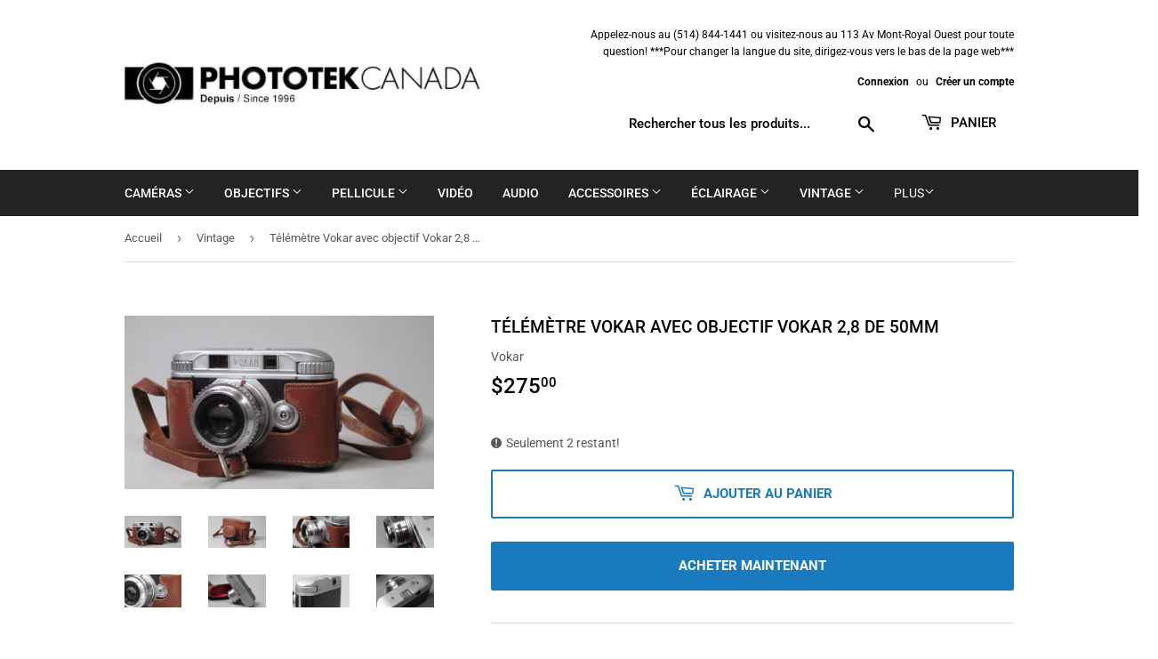

--- FILE ---
content_type: text/html; charset=utf-8
request_url: https://www.phototekcanada.com/collections/vintage/products/vokar-range-finder-w-50mm-vokar-2-8-lens
body_size: 19400
content:
<!doctype html>
<html class="no-touch no-js">
<head>
  <script>(function(H){H.className=H.className.replace(/\bno-js\b/,'js')})(document.documentElement)</script>
  <!-- Basic page needs ================================================== -->
  <meta charset="utf-8">
  <meta http-equiv="X-UA-Compatible" content="IE=edge,chrome=1">

  

  <!-- Title and description ================================================== -->
  <title>
  Télémètre Vokar avec objectif Vokar 2,8 de 50mm &ndash; Phototek Canada
  </title>

  
    <meta name="description" content="Télémètre Vokar avec objectif Vokar 2,8 de 50mm. Livré avec étui d&#39;origine. Fabriqué aux États-Unis. AVERTISSEMENT : Si vous commandez un article spécifique que nous n&#39;avons pas en stock, vous serez contacté et un remboursement complet sera effectué.">
  

  <!-- Product meta ================================================== -->
  <!-- /snippets/social-meta-tags.liquid -->




<meta property="og:site_name" content="Phototek Canada">
<meta property="og:url" content="https://www.phototekcanada.com/products/vokar-range-finder-w-50mm-vokar-2-8-lens">
<meta property="og:title" content="Télémètre Vokar avec objectif Vokar 2,8 de 50mm">
<meta property="og:type" content="product">
<meta property="og:description" content="Télémètre Vokar avec objectif Vokar 2,8 de 50mm. Livré avec étui d&#39;origine. Fabriqué aux États-Unis. AVERTISSEMENT : Si vous commandez un article spécifique que nous n&#39;avons pas en stock, vous serez contacté et un remboursement complet sera effectué.">

  <meta property="og:price:amount" content="275.00">
  <meta property="og:price:currency" content="CAD">

<meta property="og:image" content="http://www.phototekcanada.com/cdn/shop/products/IMG_6669_1200x1200.jpg?v=1607803221"><meta property="og:image" content="http://www.phototekcanada.com/cdn/shop/products/IMG_6668_1200x1200.jpg?v=1607803221"><meta property="og:image" content="http://www.phototekcanada.com/cdn/shop/products/IMG_6670_1200x1200.jpg?v=1607803221">
<meta property="og:image:secure_url" content="https://www.phototekcanada.com/cdn/shop/products/IMG_6669_1200x1200.jpg?v=1607803221"><meta property="og:image:secure_url" content="https://www.phototekcanada.com/cdn/shop/products/IMG_6668_1200x1200.jpg?v=1607803221"><meta property="og:image:secure_url" content="https://www.phototekcanada.com/cdn/shop/products/IMG_6670_1200x1200.jpg?v=1607803221">


<meta name="twitter:card" content="summary_large_image">
<meta name="twitter:title" content="Télémètre Vokar avec objectif Vokar 2,8 de 50mm">
<meta name="twitter:description" content="Télémètre Vokar avec objectif Vokar 2,8 de 50mm. Livré avec étui d&#39;origine. Fabriqué aux États-Unis. AVERTISSEMENT : Si vous commandez un article spécifique que nous n&#39;avons pas en stock, vous serez contacté et un remboursement complet sera effectué.">


  <!-- Helpers ================================================== -->
  <link rel="canonical" href="https://www.phototekcanada.com/products/vokar-range-finder-w-50mm-vokar-2-8-lens">
  <meta name="viewport" content="width=device-width,initial-scale=1">

  <!-- CSS ================================================== -->
  <link href="//www.phototekcanada.com/cdn/shop/t/2/assets/theme.scss.css?v=92273952804175133631765992401" rel="stylesheet" type="text/css" media="all" />

  <!-- Header hook for plugins ================================================== -->
  <script>window.performance && window.performance.mark && window.performance.mark('shopify.content_for_header.start');</script><meta id="shopify-digital-wallet" name="shopify-digital-wallet" content="/27396407378/digital_wallets/dialog">
<meta name="shopify-checkout-api-token" content="c72b86b37eed9db636fa09fbb9105b62">
<meta id="in-context-paypal-metadata" data-shop-id="27396407378" data-venmo-supported="false" data-environment="production" data-locale="fr_FR" data-paypal-v4="true" data-currency="CAD">
<link rel="alternate" hreflang="x-default" href="https://www.phototekcanada.com/products/vokar-range-finder-w-50mm-vokar-2-8-lens">
<link rel="alternate" hreflang="fr" href="https://www.phototekcanada.com/products/vokar-range-finder-w-50mm-vokar-2-8-lens">
<link rel="alternate" hreflang="en" href="https://www.phototekcanada.com/en/products/vokar-range-finder-w-50mm-vokar-2-8-lens">
<link rel="alternate" type="application/json+oembed" href="https://www.phototekcanada.com/products/vokar-range-finder-w-50mm-vokar-2-8-lens.oembed">
<script async="async" src="/checkouts/internal/preloads.js?locale=fr-CA"></script>
<script id="shopify-features" type="application/json">{"accessToken":"c72b86b37eed9db636fa09fbb9105b62","betas":["rich-media-storefront-analytics"],"domain":"www.phototekcanada.com","predictiveSearch":true,"shopId":27396407378,"locale":"fr"}</script>
<script>var Shopify = Shopify || {};
Shopify.shop = "phototek-canada.myshopify.com";
Shopify.locale = "fr";
Shopify.currency = {"active":"CAD","rate":"1.0"};
Shopify.country = "CA";
Shopify.theme = {"name":"Supply","id":79500509266,"schema_name":"Supply","schema_version":"8.9.3","theme_store_id":679,"role":"main"};
Shopify.theme.handle = "null";
Shopify.theme.style = {"id":null,"handle":null};
Shopify.cdnHost = "www.phototekcanada.com/cdn";
Shopify.routes = Shopify.routes || {};
Shopify.routes.root = "/";</script>
<script type="module">!function(o){(o.Shopify=o.Shopify||{}).modules=!0}(window);</script>
<script>!function(o){function n(){var o=[];function n(){o.push(Array.prototype.slice.apply(arguments))}return n.q=o,n}var t=o.Shopify=o.Shopify||{};t.loadFeatures=n(),t.autoloadFeatures=n()}(window);</script>
<script id="shop-js-analytics" type="application/json">{"pageType":"product"}</script>
<script defer="defer" async type="module" src="//www.phototekcanada.com/cdn/shopifycloud/shop-js/modules/v2/client.init-shop-cart-sync_C7zOiP7n.fr.esm.js"></script>
<script defer="defer" async type="module" src="//www.phototekcanada.com/cdn/shopifycloud/shop-js/modules/v2/chunk.common_CSlijhlg.esm.js"></script>
<script type="module">
  await import("//www.phototekcanada.com/cdn/shopifycloud/shop-js/modules/v2/client.init-shop-cart-sync_C7zOiP7n.fr.esm.js");
await import("//www.phototekcanada.com/cdn/shopifycloud/shop-js/modules/v2/chunk.common_CSlijhlg.esm.js");

  window.Shopify.SignInWithShop?.initShopCartSync?.({"fedCMEnabled":true,"windoidEnabled":true});

</script>
<script>(function() {
  var isLoaded = false;
  function asyncLoad() {
    if (isLoaded) return;
    isLoaded = true;
    var urls = ["https:\/\/cdn.weglot.com\/weglot_script_tag.js?shop=phototek-canada.myshopify.com"];
    for (var i = 0; i < urls.length; i++) {
      var s = document.createElement('script');
      s.type = 'text/javascript';
      s.async = true;
      s.src = urls[i];
      var x = document.getElementsByTagName('script')[0];
      x.parentNode.insertBefore(s, x);
    }
  };
  if(window.attachEvent) {
    window.attachEvent('onload', asyncLoad);
  } else {
    window.addEventListener('load', asyncLoad, false);
  }
})();</script>
<script id="__st">var __st={"a":27396407378,"offset":-18000,"reqid":"26df2d6a-4947-47a9-9b74-0a392c6263c1-1768358949","pageurl":"www.phototekcanada.com\/collections\/vintage\/products\/vokar-range-finder-w-50mm-vokar-2-8-lens","u":"c85fd6f3a910","p":"product","rtyp":"product","rid":6129605509298};</script>
<script>window.ShopifyPaypalV4VisibilityTracking = true;</script>
<script id="captcha-bootstrap">!function(){'use strict';const t='contact',e='account',n='new_comment',o=[[t,t],['blogs',n],['comments',n],[t,'customer']],c=[[e,'customer_login'],[e,'guest_login'],[e,'recover_customer_password'],[e,'create_customer']],r=t=>t.map((([t,e])=>`form[action*='/${t}']:not([data-nocaptcha='true']) input[name='form_type'][value='${e}']`)).join(','),a=t=>()=>t?[...document.querySelectorAll(t)].map((t=>t.form)):[];function s(){const t=[...o],e=r(t);return a(e)}const i='password',u='form_key',d=['recaptcha-v3-token','g-recaptcha-response','h-captcha-response',i],f=()=>{try{return window.sessionStorage}catch{return}},m='__shopify_v',_=t=>t.elements[u];function p(t,e,n=!1){try{const o=window.sessionStorage,c=JSON.parse(o.getItem(e)),{data:r}=function(t){const{data:e,action:n}=t;return t[m]||n?{data:e,action:n}:{data:t,action:n}}(c);for(const[e,n]of Object.entries(r))t.elements[e]&&(t.elements[e].value=n);n&&o.removeItem(e)}catch(o){console.error('form repopulation failed',{error:o})}}const l='form_type',E='cptcha';function T(t){t.dataset[E]=!0}const w=window,h=w.document,L='Shopify',v='ce_forms',y='captcha';let A=!1;((t,e)=>{const n=(g='f06e6c50-85a8-45c8-87d0-21a2b65856fe',I='https://cdn.shopify.com/shopifycloud/storefront-forms-hcaptcha/ce_storefront_forms_captcha_hcaptcha.v1.5.2.iife.js',D={infoText:'Protégé par hCaptcha',privacyText:'Confidentialité',termsText:'Conditions'},(t,e,n)=>{const o=w[L][v],c=o.bindForm;if(c)return c(t,g,e,D).then(n);var r;o.q.push([[t,g,e,D],n]),r=I,A||(h.body.append(Object.assign(h.createElement('script'),{id:'captcha-provider',async:!0,src:r})),A=!0)});var g,I,D;w[L]=w[L]||{},w[L][v]=w[L][v]||{},w[L][v].q=[],w[L][y]=w[L][y]||{},w[L][y].protect=function(t,e){n(t,void 0,e),T(t)},Object.freeze(w[L][y]),function(t,e,n,w,h,L){const[v,y,A,g]=function(t,e,n){const i=e?o:[],u=t?c:[],d=[...i,...u],f=r(d),m=r(i),_=r(d.filter((([t,e])=>n.includes(e))));return[a(f),a(m),a(_),s()]}(w,h,L),I=t=>{const e=t.target;return e instanceof HTMLFormElement?e:e&&e.form},D=t=>v().includes(t);t.addEventListener('submit',(t=>{const e=I(t);if(!e)return;const n=D(e)&&!e.dataset.hcaptchaBound&&!e.dataset.recaptchaBound,o=_(e),c=g().includes(e)&&(!o||!o.value);(n||c)&&t.preventDefault(),c&&!n&&(function(t){try{if(!f())return;!function(t){const e=f();if(!e)return;const n=_(t);if(!n)return;const o=n.value;o&&e.removeItem(o)}(t);const e=Array.from(Array(32),(()=>Math.random().toString(36)[2])).join('');!function(t,e){_(t)||t.append(Object.assign(document.createElement('input'),{type:'hidden',name:u})),t.elements[u].value=e}(t,e),function(t,e){const n=f();if(!n)return;const o=[...t.querySelectorAll(`input[type='${i}']`)].map((({name:t})=>t)),c=[...d,...o],r={};for(const[a,s]of new FormData(t).entries())c.includes(a)||(r[a]=s);n.setItem(e,JSON.stringify({[m]:1,action:t.action,data:r}))}(t,e)}catch(e){console.error('failed to persist form',e)}}(e),e.submit())}));const S=(t,e)=>{t&&!t.dataset[E]&&(n(t,e.some((e=>e===t))),T(t))};for(const o of['focusin','change'])t.addEventListener(o,(t=>{const e=I(t);D(e)&&S(e,y())}));const B=e.get('form_key'),M=e.get(l),P=B&&M;t.addEventListener('DOMContentLoaded',(()=>{const t=y();if(P)for(const e of t)e.elements[l].value===M&&p(e,B);[...new Set([...A(),...v().filter((t=>'true'===t.dataset.shopifyCaptcha))])].forEach((e=>S(e,t)))}))}(h,new URLSearchParams(w.location.search),n,t,e,['guest_login'])})(!0,!0)}();</script>
<script integrity="sha256-4kQ18oKyAcykRKYeNunJcIwy7WH5gtpwJnB7kiuLZ1E=" data-source-attribution="shopify.loadfeatures" defer="defer" src="//www.phototekcanada.com/cdn/shopifycloud/storefront/assets/storefront/load_feature-a0a9edcb.js" crossorigin="anonymous"></script>
<script data-source-attribution="shopify.dynamic_checkout.dynamic.init">var Shopify=Shopify||{};Shopify.PaymentButton=Shopify.PaymentButton||{isStorefrontPortableWallets:!0,init:function(){window.Shopify.PaymentButton.init=function(){};var t=document.createElement("script");t.src="https://www.phototekcanada.com/cdn/shopifycloud/portable-wallets/latest/portable-wallets.fr.js",t.type="module",document.head.appendChild(t)}};
</script>
<script data-source-attribution="shopify.dynamic_checkout.buyer_consent">
  function portableWalletsHideBuyerConsent(e){var t=document.getElementById("shopify-buyer-consent"),n=document.getElementById("shopify-subscription-policy-button");t&&n&&(t.classList.add("hidden"),t.setAttribute("aria-hidden","true"),n.removeEventListener("click",e))}function portableWalletsShowBuyerConsent(e){var t=document.getElementById("shopify-buyer-consent"),n=document.getElementById("shopify-subscription-policy-button");t&&n&&(t.classList.remove("hidden"),t.removeAttribute("aria-hidden"),n.addEventListener("click",e))}window.Shopify?.PaymentButton&&(window.Shopify.PaymentButton.hideBuyerConsent=portableWalletsHideBuyerConsent,window.Shopify.PaymentButton.showBuyerConsent=portableWalletsShowBuyerConsent);
</script>
<script>
  function portableWalletsCleanup(e){e&&e.src&&console.error("Failed to load portable wallets script "+e.src);var t=document.querySelectorAll("shopify-accelerated-checkout .shopify-payment-button__skeleton, shopify-accelerated-checkout-cart .wallet-cart-button__skeleton"),e=document.getElementById("shopify-buyer-consent");for(let e=0;e<t.length;e++)t[e].remove();e&&e.remove()}function portableWalletsNotLoadedAsModule(e){e instanceof ErrorEvent&&"string"==typeof e.message&&e.message.includes("import.meta")&&"string"==typeof e.filename&&e.filename.includes("portable-wallets")&&(window.removeEventListener("error",portableWalletsNotLoadedAsModule),window.Shopify.PaymentButton.failedToLoad=e,"loading"===document.readyState?document.addEventListener("DOMContentLoaded",window.Shopify.PaymentButton.init):window.Shopify.PaymentButton.init())}window.addEventListener("error",portableWalletsNotLoadedAsModule);
</script>

<script type="module" src="https://www.phototekcanada.com/cdn/shopifycloud/portable-wallets/latest/portable-wallets.fr.js" onError="portableWalletsCleanup(this)" crossorigin="anonymous"></script>
<script nomodule>
  document.addEventListener("DOMContentLoaded", portableWalletsCleanup);
</script>

<link id="shopify-accelerated-checkout-styles" rel="stylesheet" media="screen" href="https://www.phototekcanada.com/cdn/shopifycloud/portable-wallets/latest/accelerated-checkout-backwards-compat.css" crossorigin="anonymous">
<style id="shopify-accelerated-checkout-cart">
        #shopify-buyer-consent {
  margin-top: 1em;
  display: inline-block;
  width: 100%;
}

#shopify-buyer-consent.hidden {
  display: none;
}

#shopify-subscription-policy-button {
  background: none;
  border: none;
  padding: 0;
  text-decoration: underline;
  font-size: inherit;
  cursor: pointer;
}

#shopify-subscription-policy-button::before {
  box-shadow: none;
}

      </style>

<script>window.performance && window.performance.mark && window.performance.mark('shopify.content_for_header.end');</script>

  
  

  <script src="//www.phototekcanada.com/cdn/shop/t/2/assets/jquery-2.2.3.min.js?v=58211863146907186831573845528" type="text/javascript"></script>

  <script src="//www.phototekcanada.com/cdn/shop/t/2/assets/lazysizes.min.js?v=8147953233334221341573845529" async="async"></script>
  <script src="//www.phototekcanada.com/cdn/shop/t/2/assets/vendor.js?v=106177282645720727331573845532" defer="defer"></script>
  <script src="//www.phototekcanada.com/cdn/shop/t/2/assets/theme.js?v=120432113376043986151723045887" defer="defer"></script>


<link rel="alternate" hreflang="en" href="https://www.phototekcanada.com/products/vokar-range-finder-w-50mm-vokar-2-8-lens">
<link rel="alternate" hreflang="fr" href="https://www.phototekcanada.com/a/l/fr/products/vokar-range-finder-w-50mm-vokar-2-8-lens">


<!--Start Weglot Script-->
<script src="//cdn.weglot.com/weglot.min.js"></script>
<script id="has-script-tags">Weglot.initialize({ api_key:"wg_f6fb8ba11b3cbd40b87f97697c16d1529" });</script>
<!--End Weglot Script-->

<link href="https://monorail-edge.shopifysvc.com" rel="dns-prefetch">
<script>(function(){if ("sendBeacon" in navigator && "performance" in window) {try {var session_token_from_headers = performance.getEntriesByType('navigation')[0].serverTiming.find(x => x.name == '_s').description;} catch {var session_token_from_headers = undefined;}var session_cookie_matches = document.cookie.match(/_shopify_s=([^;]*)/);var session_token_from_cookie = session_cookie_matches && session_cookie_matches.length === 2 ? session_cookie_matches[1] : "";var session_token = session_token_from_headers || session_token_from_cookie || "";function handle_abandonment_event(e) {var entries = performance.getEntries().filter(function(entry) {return /monorail-edge.shopifysvc.com/.test(entry.name);});if (!window.abandonment_tracked && entries.length === 0) {window.abandonment_tracked = true;var currentMs = Date.now();var navigation_start = performance.timing.navigationStart;var payload = {shop_id: 27396407378,url: window.location.href,navigation_start,duration: currentMs - navigation_start,session_token,page_type: "product"};window.navigator.sendBeacon("https://monorail-edge.shopifysvc.com/v1/produce", JSON.stringify({schema_id: "online_store_buyer_site_abandonment/1.1",payload: payload,metadata: {event_created_at_ms: currentMs,event_sent_at_ms: currentMs}}));}}window.addEventListener('pagehide', handle_abandonment_event);}}());</script>
<script id="web-pixels-manager-setup">(function e(e,d,r,n,o){if(void 0===o&&(o={}),!Boolean(null===(a=null===(i=window.Shopify)||void 0===i?void 0:i.analytics)||void 0===a?void 0:a.replayQueue)){var i,a;window.Shopify=window.Shopify||{};var t=window.Shopify;t.analytics=t.analytics||{};var s=t.analytics;s.replayQueue=[],s.publish=function(e,d,r){return s.replayQueue.push([e,d,r]),!0};try{self.performance.mark("wpm:start")}catch(e){}var l=function(){var e={modern:/Edge?\/(1{2}[4-9]|1[2-9]\d|[2-9]\d{2}|\d{4,})\.\d+(\.\d+|)|Firefox\/(1{2}[4-9]|1[2-9]\d|[2-9]\d{2}|\d{4,})\.\d+(\.\d+|)|Chrom(ium|e)\/(9{2}|\d{3,})\.\d+(\.\d+|)|(Maci|X1{2}).+ Version\/(15\.\d+|(1[6-9]|[2-9]\d|\d{3,})\.\d+)([,.]\d+|)( \(\w+\)|)( Mobile\/\w+|) Safari\/|Chrome.+OPR\/(9{2}|\d{3,})\.\d+\.\d+|(CPU[ +]OS|iPhone[ +]OS|CPU[ +]iPhone|CPU IPhone OS|CPU iPad OS)[ +]+(15[._]\d+|(1[6-9]|[2-9]\d|\d{3,})[._]\d+)([._]\d+|)|Android:?[ /-](13[3-9]|1[4-9]\d|[2-9]\d{2}|\d{4,})(\.\d+|)(\.\d+|)|Android.+Firefox\/(13[5-9]|1[4-9]\d|[2-9]\d{2}|\d{4,})\.\d+(\.\d+|)|Android.+Chrom(ium|e)\/(13[3-9]|1[4-9]\d|[2-9]\d{2}|\d{4,})\.\d+(\.\d+|)|SamsungBrowser\/([2-9]\d|\d{3,})\.\d+/,legacy:/Edge?\/(1[6-9]|[2-9]\d|\d{3,})\.\d+(\.\d+|)|Firefox\/(5[4-9]|[6-9]\d|\d{3,})\.\d+(\.\d+|)|Chrom(ium|e)\/(5[1-9]|[6-9]\d|\d{3,})\.\d+(\.\d+|)([\d.]+$|.*Safari\/(?![\d.]+ Edge\/[\d.]+$))|(Maci|X1{2}).+ Version\/(10\.\d+|(1[1-9]|[2-9]\d|\d{3,})\.\d+)([,.]\d+|)( \(\w+\)|)( Mobile\/\w+|) Safari\/|Chrome.+OPR\/(3[89]|[4-9]\d|\d{3,})\.\d+\.\d+|(CPU[ +]OS|iPhone[ +]OS|CPU[ +]iPhone|CPU IPhone OS|CPU iPad OS)[ +]+(10[._]\d+|(1[1-9]|[2-9]\d|\d{3,})[._]\d+)([._]\d+|)|Android:?[ /-](13[3-9]|1[4-9]\d|[2-9]\d{2}|\d{4,})(\.\d+|)(\.\d+|)|Mobile Safari.+OPR\/([89]\d|\d{3,})\.\d+\.\d+|Android.+Firefox\/(13[5-9]|1[4-9]\d|[2-9]\d{2}|\d{4,})\.\d+(\.\d+|)|Android.+Chrom(ium|e)\/(13[3-9]|1[4-9]\d|[2-9]\d{2}|\d{4,})\.\d+(\.\d+|)|Android.+(UC? ?Browser|UCWEB|U3)[ /]?(15\.([5-9]|\d{2,})|(1[6-9]|[2-9]\d|\d{3,})\.\d+)\.\d+|SamsungBrowser\/(5\.\d+|([6-9]|\d{2,})\.\d+)|Android.+MQ{2}Browser\/(14(\.(9|\d{2,})|)|(1[5-9]|[2-9]\d|\d{3,})(\.\d+|))(\.\d+|)|K[Aa][Ii]OS\/(3\.\d+|([4-9]|\d{2,})\.\d+)(\.\d+|)/},d=e.modern,r=e.legacy,n=navigator.userAgent;return n.match(d)?"modern":n.match(r)?"legacy":"unknown"}(),u="modern"===l?"modern":"legacy",c=(null!=n?n:{modern:"",legacy:""})[u],f=function(e){return[e.baseUrl,"/wpm","/b",e.hashVersion,"modern"===e.buildTarget?"m":"l",".js"].join("")}({baseUrl:d,hashVersion:r,buildTarget:u}),m=function(e){var d=e.version,r=e.bundleTarget,n=e.surface,o=e.pageUrl,i=e.monorailEndpoint;return{emit:function(e){var a=e.status,t=e.errorMsg,s=(new Date).getTime(),l=JSON.stringify({metadata:{event_sent_at_ms:s},events:[{schema_id:"web_pixels_manager_load/3.1",payload:{version:d,bundle_target:r,page_url:o,status:a,surface:n,error_msg:t},metadata:{event_created_at_ms:s}}]});if(!i)return console&&console.warn&&console.warn("[Web Pixels Manager] No Monorail endpoint provided, skipping logging."),!1;try{return self.navigator.sendBeacon.bind(self.navigator)(i,l)}catch(e){}var u=new XMLHttpRequest;try{return u.open("POST",i,!0),u.setRequestHeader("Content-Type","text/plain"),u.send(l),!0}catch(e){return console&&console.warn&&console.warn("[Web Pixels Manager] Got an unhandled error while logging to Monorail."),!1}}}}({version:r,bundleTarget:l,surface:e.surface,pageUrl:self.location.href,monorailEndpoint:e.monorailEndpoint});try{o.browserTarget=l,function(e){var d=e.src,r=e.async,n=void 0===r||r,o=e.onload,i=e.onerror,a=e.sri,t=e.scriptDataAttributes,s=void 0===t?{}:t,l=document.createElement("script"),u=document.querySelector("head"),c=document.querySelector("body");if(l.async=n,l.src=d,a&&(l.integrity=a,l.crossOrigin="anonymous"),s)for(var f in s)if(Object.prototype.hasOwnProperty.call(s,f))try{l.dataset[f]=s[f]}catch(e){}if(o&&l.addEventListener("load",o),i&&l.addEventListener("error",i),u)u.appendChild(l);else{if(!c)throw new Error("Did not find a head or body element to append the script");c.appendChild(l)}}({src:f,async:!0,onload:function(){if(!function(){var e,d;return Boolean(null===(d=null===(e=window.Shopify)||void 0===e?void 0:e.analytics)||void 0===d?void 0:d.initialized)}()){var d=window.webPixelsManager.init(e)||void 0;if(d){var r=window.Shopify.analytics;r.replayQueue.forEach((function(e){var r=e[0],n=e[1],o=e[2];d.publishCustomEvent(r,n,o)})),r.replayQueue=[],r.publish=d.publishCustomEvent,r.visitor=d.visitor,r.initialized=!0}}},onerror:function(){return m.emit({status:"failed",errorMsg:"".concat(f," has failed to load")})},sri:function(e){var d=/^sha384-[A-Za-z0-9+/=]+$/;return"string"==typeof e&&d.test(e)}(c)?c:"",scriptDataAttributes:o}),m.emit({status:"loading"})}catch(e){m.emit({status:"failed",errorMsg:(null==e?void 0:e.message)||"Unknown error"})}}})({shopId: 27396407378,storefrontBaseUrl: "https://www.phototekcanada.com",extensionsBaseUrl: "https://extensions.shopifycdn.com/cdn/shopifycloud/web-pixels-manager",monorailEndpoint: "https://monorail-edge.shopifysvc.com/unstable/produce_batch",surface: "storefront-renderer",enabledBetaFlags: ["2dca8a86","a0d5f9d2"],webPixelsConfigList: [{"id":"shopify-app-pixel","configuration":"{}","eventPayloadVersion":"v1","runtimeContext":"STRICT","scriptVersion":"0450","apiClientId":"shopify-pixel","type":"APP","privacyPurposes":["ANALYTICS","MARKETING"]},{"id":"shopify-custom-pixel","eventPayloadVersion":"v1","runtimeContext":"LAX","scriptVersion":"0450","apiClientId":"shopify-pixel","type":"CUSTOM","privacyPurposes":["ANALYTICS","MARKETING"]}],isMerchantRequest: false,initData: {"shop":{"name":"Phototek Canada","paymentSettings":{"currencyCode":"CAD"},"myshopifyDomain":"phototek-canada.myshopify.com","countryCode":"CA","storefrontUrl":"https:\/\/www.phototekcanada.com"},"customer":null,"cart":null,"checkout":null,"productVariants":[{"price":{"amount":275.0,"currencyCode":"CAD"},"product":{"title":"Télémètre Vokar avec objectif Vokar 2,8 de 50mm","vendor":"Vokar","id":"6129605509298","untranslatedTitle":"Télémètre Vokar avec objectif Vokar 2,8 de 50mm","url":"\/products\/vokar-range-finder-w-50mm-vokar-2-8-lens","type":"Vokar Range Finder w\/ 50mm Vokar 2.8 Lens"},"id":"37735987380402","image":{"src":"\/\/www.phototekcanada.com\/cdn\/shop\/products\/IMG_6669.jpg?v=1607803221"},"sku":"","title":"Default Title","untranslatedTitle":"Default Title"}],"purchasingCompany":null},},"https://www.phototekcanada.com/cdn","7cecd0b6w90c54c6cpe92089d5m57a67346",{"modern":"","legacy":""},{"shopId":"27396407378","storefrontBaseUrl":"https:\/\/www.phototekcanada.com","extensionBaseUrl":"https:\/\/extensions.shopifycdn.com\/cdn\/shopifycloud\/web-pixels-manager","surface":"storefront-renderer","enabledBetaFlags":"[\"2dca8a86\", \"a0d5f9d2\"]","isMerchantRequest":"false","hashVersion":"7cecd0b6w90c54c6cpe92089d5m57a67346","publish":"custom","events":"[[\"page_viewed\",{}],[\"product_viewed\",{\"productVariant\":{\"price\":{\"amount\":275.0,\"currencyCode\":\"CAD\"},\"product\":{\"title\":\"Télémètre Vokar avec objectif Vokar 2,8 de 50mm\",\"vendor\":\"Vokar\",\"id\":\"6129605509298\",\"untranslatedTitle\":\"Télémètre Vokar avec objectif Vokar 2,8 de 50mm\",\"url\":\"\/products\/vokar-range-finder-w-50mm-vokar-2-8-lens\",\"type\":\"Vokar Range Finder w\/ 50mm Vokar 2.8 Lens\"},\"id\":\"37735987380402\",\"image\":{\"src\":\"\/\/www.phototekcanada.com\/cdn\/shop\/products\/IMG_6669.jpg?v=1607803221\"},\"sku\":\"\",\"title\":\"Default Title\",\"untranslatedTitle\":\"Default Title\"}}]]"});</script><script>
  window.ShopifyAnalytics = window.ShopifyAnalytics || {};
  window.ShopifyAnalytics.meta = window.ShopifyAnalytics.meta || {};
  window.ShopifyAnalytics.meta.currency = 'CAD';
  var meta = {"product":{"id":6129605509298,"gid":"gid:\/\/shopify\/Product\/6129605509298","vendor":"Vokar","type":"Vokar Range Finder w\/ 50mm Vokar 2.8 Lens","handle":"vokar-range-finder-w-50mm-vokar-2-8-lens","variants":[{"id":37735987380402,"price":27500,"name":"Télémètre Vokar avec objectif Vokar 2,8 de 50mm","public_title":null,"sku":""}],"remote":false},"page":{"pageType":"product","resourceType":"product","resourceId":6129605509298,"requestId":"26df2d6a-4947-47a9-9b74-0a392c6263c1-1768358949"}};
  for (var attr in meta) {
    window.ShopifyAnalytics.meta[attr] = meta[attr];
  }
</script>
<script class="analytics">
  (function () {
    var customDocumentWrite = function(content) {
      var jquery = null;

      if (window.jQuery) {
        jquery = window.jQuery;
      } else if (window.Checkout && window.Checkout.$) {
        jquery = window.Checkout.$;
      }

      if (jquery) {
        jquery('body').append(content);
      }
    };

    var hasLoggedConversion = function(token) {
      if (token) {
        return document.cookie.indexOf('loggedConversion=' + token) !== -1;
      }
      return false;
    }

    var setCookieIfConversion = function(token) {
      if (token) {
        var twoMonthsFromNow = new Date(Date.now());
        twoMonthsFromNow.setMonth(twoMonthsFromNow.getMonth() + 2);

        document.cookie = 'loggedConversion=' + token + '; expires=' + twoMonthsFromNow;
      }
    }

    var trekkie = window.ShopifyAnalytics.lib = window.trekkie = window.trekkie || [];
    if (trekkie.integrations) {
      return;
    }
    trekkie.methods = [
      'identify',
      'page',
      'ready',
      'track',
      'trackForm',
      'trackLink'
    ];
    trekkie.factory = function(method) {
      return function() {
        var args = Array.prototype.slice.call(arguments);
        args.unshift(method);
        trekkie.push(args);
        return trekkie;
      };
    };
    for (var i = 0; i < trekkie.methods.length; i++) {
      var key = trekkie.methods[i];
      trekkie[key] = trekkie.factory(key);
    }
    trekkie.load = function(config) {
      trekkie.config = config || {};
      trekkie.config.initialDocumentCookie = document.cookie;
      var first = document.getElementsByTagName('script')[0];
      var script = document.createElement('script');
      script.type = 'text/javascript';
      script.onerror = function(e) {
        var scriptFallback = document.createElement('script');
        scriptFallback.type = 'text/javascript';
        scriptFallback.onerror = function(error) {
                var Monorail = {
      produce: function produce(monorailDomain, schemaId, payload) {
        var currentMs = new Date().getTime();
        var event = {
          schema_id: schemaId,
          payload: payload,
          metadata: {
            event_created_at_ms: currentMs,
            event_sent_at_ms: currentMs
          }
        };
        return Monorail.sendRequest("https://" + monorailDomain + "/v1/produce", JSON.stringify(event));
      },
      sendRequest: function sendRequest(endpointUrl, payload) {
        // Try the sendBeacon API
        if (window && window.navigator && typeof window.navigator.sendBeacon === 'function' && typeof window.Blob === 'function' && !Monorail.isIos12()) {
          var blobData = new window.Blob([payload], {
            type: 'text/plain'
          });

          if (window.navigator.sendBeacon(endpointUrl, blobData)) {
            return true;
          } // sendBeacon was not successful

        } // XHR beacon

        var xhr = new XMLHttpRequest();

        try {
          xhr.open('POST', endpointUrl);
          xhr.setRequestHeader('Content-Type', 'text/plain');
          xhr.send(payload);
        } catch (e) {
          console.log(e);
        }

        return false;
      },
      isIos12: function isIos12() {
        return window.navigator.userAgent.lastIndexOf('iPhone; CPU iPhone OS 12_') !== -1 || window.navigator.userAgent.lastIndexOf('iPad; CPU OS 12_') !== -1;
      }
    };
    Monorail.produce('monorail-edge.shopifysvc.com',
      'trekkie_storefront_load_errors/1.1',
      {shop_id: 27396407378,
      theme_id: 79500509266,
      app_name: "storefront",
      context_url: window.location.href,
      source_url: "//www.phototekcanada.com/cdn/s/trekkie.storefront.55c6279c31a6628627b2ba1c5ff367020da294e2.min.js"});

        };
        scriptFallback.async = true;
        scriptFallback.src = '//www.phototekcanada.com/cdn/s/trekkie.storefront.55c6279c31a6628627b2ba1c5ff367020da294e2.min.js';
        first.parentNode.insertBefore(scriptFallback, first);
      };
      script.async = true;
      script.src = '//www.phototekcanada.com/cdn/s/trekkie.storefront.55c6279c31a6628627b2ba1c5ff367020da294e2.min.js';
      first.parentNode.insertBefore(script, first);
    };
    trekkie.load(
      {"Trekkie":{"appName":"storefront","development":false,"defaultAttributes":{"shopId":27396407378,"isMerchantRequest":null,"themeId":79500509266,"themeCityHash":"15244311289080954004","contentLanguage":"fr","currency":"CAD","eventMetadataId":"a594c188-3c79-44a2-bd86-6275fc2d6c3d"},"isServerSideCookieWritingEnabled":true,"monorailRegion":"shop_domain","enabledBetaFlags":["65f19447"]},"Session Attribution":{},"S2S":{"facebookCapiEnabled":false,"source":"trekkie-storefront-renderer","apiClientId":580111}}
    );

    var loaded = false;
    trekkie.ready(function() {
      if (loaded) return;
      loaded = true;

      window.ShopifyAnalytics.lib = window.trekkie;

      var originalDocumentWrite = document.write;
      document.write = customDocumentWrite;
      try { window.ShopifyAnalytics.merchantGoogleAnalytics.call(this); } catch(error) {};
      document.write = originalDocumentWrite;

      window.ShopifyAnalytics.lib.page(null,{"pageType":"product","resourceType":"product","resourceId":6129605509298,"requestId":"26df2d6a-4947-47a9-9b74-0a392c6263c1-1768358949","shopifyEmitted":true});

      var match = window.location.pathname.match(/checkouts\/(.+)\/(thank_you|post_purchase)/)
      var token = match? match[1]: undefined;
      if (!hasLoggedConversion(token)) {
        setCookieIfConversion(token);
        window.ShopifyAnalytics.lib.track("Viewed Product",{"currency":"CAD","variantId":37735987380402,"productId":6129605509298,"productGid":"gid:\/\/shopify\/Product\/6129605509298","name":"Télémètre Vokar avec objectif Vokar 2,8 de 50mm","price":"275.00","sku":"","brand":"Vokar","variant":null,"category":"Vokar Range Finder w\/ 50mm Vokar 2.8 Lens","nonInteraction":true,"remote":false},undefined,undefined,{"shopifyEmitted":true});
      window.ShopifyAnalytics.lib.track("monorail:\/\/trekkie_storefront_viewed_product\/1.1",{"currency":"CAD","variantId":37735987380402,"productId":6129605509298,"productGid":"gid:\/\/shopify\/Product\/6129605509298","name":"Télémètre Vokar avec objectif Vokar 2,8 de 50mm","price":"275.00","sku":"","brand":"Vokar","variant":null,"category":"Vokar Range Finder w\/ 50mm Vokar 2.8 Lens","nonInteraction":true,"remote":false,"referer":"https:\/\/www.phototekcanada.com\/collections\/vintage\/products\/vokar-range-finder-w-50mm-vokar-2-8-lens"});
      }
    });


        var eventsListenerScript = document.createElement('script');
        eventsListenerScript.async = true;
        eventsListenerScript.src = "//www.phototekcanada.com/cdn/shopifycloud/storefront/assets/shop_events_listener-3da45d37.js";
        document.getElementsByTagName('head')[0].appendChild(eventsListenerScript);

})();</script>
<script
  defer
  src="https://www.phototekcanada.com/cdn/shopifycloud/perf-kit/shopify-perf-kit-3.0.3.min.js"
  data-application="storefront-renderer"
  data-shop-id="27396407378"
  data-render-region="gcp-us-central1"
  data-page-type="product"
  data-theme-instance-id="79500509266"
  data-theme-name="Supply"
  data-theme-version="8.9.3"
  data-monorail-region="shop_domain"
  data-resource-timing-sampling-rate="10"
  data-shs="true"
  data-shs-beacon="true"
  data-shs-export-with-fetch="true"
  data-shs-logs-sample-rate="1"
  data-shs-beacon-endpoint="https://www.phototekcanada.com/api/collect"
></script>
</head>

<body id="telemetre-vokar-avec-objectif-vokar-2-8-de-50mm" class="template-product">

  <div id="shopify-section-header" class="shopify-section header-section"><header class="site-header" role="banner" data-section-id="header" data-section-type="header-section">
  <div class="wrapper">

    <div class="grid--full">
      <div class="grid-item large--one-half">
        
          <div class="h1 header-logo" itemscope itemtype="http://schema.org/Organization">
        
          
          

          <a href="/" itemprop="url">
            <div class="lazyload__image-wrapper no-js header-logo__image" style="max-width:400px;">
              <div style="padding-top:12.916666666666664%;">
                <img class="lazyload js"
                  data-src="//www.phototekcanada.com/cdn/shop/files/Asset_7phototek_logo_final_02_540x-1_720x_748c0d5b-180f-49ce-8952-c0ce76bd4937_{width}x.jpg?v=1613696927"
                  data-widths="[180, 360, 540, 720, 900, 1080, 1296, 1512, 1728, 2048]"
                  data-aspectratio="7.741935483870968"
                  data-sizes="auto"
                  alt="Phototek Canada"
                  style="width:400px;">
              </div>
            </div>
            <noscript>
              
              <img src="//www.phototekcanada.com/cdn/shop/files/Asset_7phototek_logo_final_02_540x-1_720x_748c0d5b-180f-49ce-8952-c0ce76bd4937_400x.jpg?v=1613696927"
                srcset="//www.phototekcanada.com/cdn/shop/files/Asset_7phototek_logo_final_02_540x-1_720x_748c0d5b-180f-49ce-8952-c0ce76bd4937_400x.jpg?v=1613696927 1x, //www.phototekcanada.com/cdn/shop/files/Asset_7phototek_logo_final_02_540x-1_720x_748c0d5b-180f-49ce-8952-c0ce76bd4937_400x@2x.jpg?v=1613696927 2x"
                alt="Phototek Canada"
                itemprop="logo"
                style="max-width:400px;">
            </noscript>
          </a>
          
        
          </div>
        
      </div>

      <div class="grid-item large--one-half text-center large--text-right">
        
          <div class="site-header--text-links">
            
              

                <p>Appelez-nous au (514) 844-1441 ou visitez-nous au 113 Av Mont-Royal Ouest pour toute question!       ***Pour changer la langue du site, dirigez-vous vers le bas de la page web***</p>

              
            

            
              <span class="site-header--meta-links medium-down--hide">
                
                  <a href="https://shopify.com/27396407378/account?locale=fr&amp;region_country=CA" id="customer_login_link">Connexion</a>
                  <span class="site-header--spacer">ou</span>
                  <a href="https://shopify.com/27396407378/account?locale=fr" id="customer_register_link">Créer un compte</a>
                
              </span>
            
          </div>

          <br class="medium-down--hide">
        

        <form action="/search" method="get" class="search-bar" role="search">
  <input type="hidden" name="type" value="product">

  <input type="search" name="q" value="" placeholder="Rechercher tous les produits..." aria-label="Rechercher tous les produits...">
  <button type="submit" class="search-bar--submit icon-fallback-text">
    <span class="icon icon-search" aria-hidden="true"></span>
    <span class="fallback-text">Chercher</span>
  </button>
</form>


        <a href="/cart" class="header-cart-btn cart-toggle">
          <span class="icon icon-cart"></span>
          Panier <span class="cart-count cart-badge--desktop hidden-count">0</span>
        </a>
      </div>
    </div>

  </div>
</header>

<div id="mobileNavBar">
  <div class="display-table-cell">
    <button class="menu-toggle mobileNavBar-link" aria-controls="navBar" aria-expanded="false"><span class="icon icon-hamburger" aria-hidden="true"></span>Menu</button>
  </div>
  <div class="display-table-cell">
    <a href="/cart" class="cart-toggle mobileNavBar-link">
      <span class="icon icon-cart"></span>
      Panier <span class="cart-count hidden-count">0</span>
    </a>
  </div>
</div>

<nav class="nav-bar" id="navBar" role="navigation">
  <div class="wrapper">
    <form action="/search" method="get" class="search-bar" role="search">
  <input type="hidden" name="type" value="product">

  <input type="search" name="q" value="" placeholder="Rechercher tous les produits..." aria-label="Rechercher tous les produits...">
  <button type="submit" class="search-bar--submit icon-fallback-text">
    <span class="icon icon-search" aria-hidden="true"></span>
    <span class="fallback-text">Chercher</span>
  </button>
</form>

    <ul class="mobile-nav" id="MobileNav">
  
  <li class="large--hide">
    <a href="/">Accueil</a>
  </li>
  
  
    
      
      <li
        class="mobile-nav--has-dropdown "
        aria-haspopup="true">
        <a
          href="#"
          class="mobile-nav--link"
          data-meganav-type="parent"
          >
            Caméras
        </a>
        <button class="icon icon-arrow-down mobile-nav--button"
          aria-expanded="false"
          aria-label="Caméras Menu">
        </button>
        <ul
          id="MenuParent-1"
          class="mobile-nav--dropdown mobile-nav--has-grandchildren"
          data-meganav-dropdown>
          
            
            
              <li
                class="mobile-nav--has-dropdown mobile-nav--has-dropdown-grandchild "
                aria-haspopup="true">
                <a
                  href="/collections/all"
                  class="mobile-nav--link"
                  data-meganav-type="parent"
                  >
                    Caméras 35 SLR
                </a>
                <button class="icon icon-arrow-down mobile-nav--button"
                  aria-expanded="false"
                  aria-label="Caméras 35 SLR Menu">
                </button>
                <ul
                  id="MenuChildren-1-1"
                  class="mobile-nav--dropdown-grandchild"
                  data-meganav-dropdown>
                  
                    <li>
                      <a
                        href="/collections/nikon-35-slr"
                        class="mobile-nav--link"
                        data-meganav-type="child"
                        >
                          Nikon 35 SLR
                        </a>
                    </li>
                  
                    <li>
                      <a
                        href="/collections/canon-35-slr"
                        class="mobile-nav--link"
                        data-meganav-type="child"
                        >
                          Canon 35 SLR
                        </a>
                    </li>
                  
                    <li>
                      <a
                        href="/collections/pentax-35-slr-cameras"
                        class="mobile-nav--link"
                        data-meganav-type="child"
                        >
                          PENTAX 35 SLR
                        </a>
                    </li>
                  
                    <li>
                      <a
                        href="/collections/minolta-35-slr-cameras"
                        class="mobile-nav--link"
                        data-meganav-type="child"
                        >
                          MINOLTA 35 SLR
                        </a>
                    </li>
                  
                    <li>
                      <a
                        href="/collections/olympus-35-slr-cameras"
                        class="mobile-nav--link"
                        data-meganav-type="child"
                        >
                          OLYMPUS 35 SLR
                        </a>
                    </li>
                  
                    <li>
                      <a
                        href="/collections/contax-35-slr-cameras"
                        class="mobile-nav--link"
                        data-meganav-type="child"
                        >
                          CONTAX 35 SLR
                        </a>
                    </li>
                  
                    <li>
                      <a
                        href="/collections/other-brands"
                        class="mobile-nav--link"
                        data-meganav-type="child"
                        >
                          Autres Marques 35 SLR
                        </a>
                    </li>
                  
                </ul>
              </li>
            
          
            
            
              <li
                class="mobile-nav--has-dropdown mobile-nav--has-dropdown-grandchild "
                aria-haspopup="true">
                <a
                  href="/collections/35mm-rangefinder-film-camera"
                  class="mobile-nav--link"
                  data-meganav-type="parent"
                  >
                    Caméra à Film Télémétrique 35mm
                </a>
                <button class="icon icon-arrow-down mobile-nav--button"
                  aria-expanded="false"
                  aria-label="Caméra à Film Télémétrique 35mm Menu">
                </button>
                <ul
                  id="MenuChildren-1-2"
                  class="mobile-nav--dropdown-grandchild"
                  data-meganav-dropdown>
                  
                    <li>
                      <a
                        href="/collections/leica-35mm-range-finder-film-cameras"
                        class="mobile-nav--link"
                        data-meganav-type="child"
                        >
                          Leica
                        </a>
                    </li>
                  
                    <li>
                      <a
                        href="/collections/other-brands-35rf"
                        class="mobile-nav--link"
                        data-meganav-type="child"
                        >
                          Autres Marques
                        </a>
                    </li>
                  
                </ul>
              </li>
            
          
            
            
              <li
                class="mobile-nav--has-dropdown mobile-nav--has-dropdown-grandchild "
                aria-haspopup="true">
                <a
                  href="/collections/medium-format-film-cameras"
                  class="mobile-nav--link"
                  data-meganav-type="parent"
                  >
                    Caméras Argentiques Moyen Format
                </a>
                <button class="icon icon-arrow-down mobile-nav--button"
                  aria-expanded="false"
                  aria-label="Caméras Argentiques Moyen Format Menu">
                </button>
                <ul
                  id="MenuChildren-1-3"
                  class="mobile-nav--dropdown-grandchild"
                  data-meganav-dropdown>
                  
                    <li>
                      <a
                        href="/collections/hasselblad-cameras"
                        class="mobile-nav--link"
                        data-meganav-type="child"
                        >
                          Hasselblad
                        </a>
                    </li>
                  
                    <li>
                      <a
                        href="/collections/mamiya-mf-cameras"
                        class="mobile-nav--link"
                        data-meganav-type="child"
                        >
                          Mamiya
                        </a>
                    </li>
                  
                    <li>
                      <a
                        href="/collections/tlr-cameras"
                        class="mobile-nav--link"
                        data-meganav-type="child"
                        >
                          TLR
                        </a>
                    </li>
                  
                    <li>
                      <a
                        href="/collections/other-medium-format-brands-cameras"
                        class="mobile-nav--link"
                        data-meganav-type="child"
                        >
                          Autres Marques
                        </a>
                    </li>
                  
                </ul>
              </li>
            
          
            
            
              <li
                class="mobile-nav--has-dropdown mobile-nav--has-dropdown-grandchild "
                aria-haspopup="true">
                <a
                  href="/collections/auto-focus-slr-cameras/digital"
                  class="mobile-nav--link"
                  data-meganav-type="parent"
                  >
                    Caméras Vidéo
                </a>
                <button class="icon icon-arrow-down mobile-nav--button"
                  aria-expanded="false"
                  aria-label="Caméras Vidéo Menu">
                </button>
                <ul
                  id="MenuChildren-1-4"
                  class="mobile-nav--dropdown-grandchild"
                  data-meganav-dropdown>
                  
                    <li>
                      <a
                        href="/collections/digital-cameras-1"
                        class="mobile-nav--link"
                        data-meganav-type="child"
                        >
                          Caméras et Objectifs Numériques
                        </a>
                    </li>
                  
                    <li>
                      <a
                        href="/collections/camcorders"
                        class="mobile-nav--link"
                        data-meganav-type="child"
                        >
                          Caméscope
                        </a>
                    </li>
                  
                </ul>
              </li>
            
          
            
              <li>
                <a
                  href="/collections/large-format-film-cameras"
                  class="mobile-nav--link"
                  data-meganav-type="child"
                  >
                    Caméras Argentiques Grand Format
                </a>
              </li>
            
          
            
              <li>
                <a
                  href="/collections/movie-cine-cameras"
                  class="mobile-nav--link"
                  data-meganav-type="child"
                  >
                    Caméras Vidéo/Cinéma
                </a>
              </li>
            
          
            
              <li>
                <a
                  href="/collections/compact-point-shoot-cameras"
                  class="mobile-nav--link"
                  data-meganav-type="child"
                  >
                    Caméras Compactes Automatiques
                </a>
              </li>
            
          
            
              <li>
                <a
                  href="/collections/polaroid-cameras"
                  class="mobile-nav--link"
                  data-meganav-type="child"
                  >
                    Caméras Polaroïd
                </a>
              </li>
            
          
            
              <li>
                <a
                  href="/collections/110-film-cameras"
                  class="mobile-nav--link"
                  data-meganav-type="child"
                  >
                    Caméras 110 Film
                </a>
              </li>
            
          
            
              <li>
                <a
                  href="/collections/super-9"
                  class="mobile-nav--link"
                  data-meganav-type="child"
                  >
                    Super 8
                </a>
              </li>
            
          
            
              <li>
                <a
                  href="/collections/digital-cameras-1"
                  class="mobile-nav--link"
                  data-meganav-type="child"
                  >
                    Caméras et Objectifs Numériques
                </a>
              </li>
            
          
        </ul>
      </li>
    
  
    
      
      <li
        class="mobile-nav--has-dropdown "
        aria-haspopup="true">
        <a
          href="#"
          class="mobile-nav--link"
          data-meganav-type="parent"
          >
            Objectifs
        </a>
        <button class="icon icon-arrow-down mobile-nav--button"
          aria-expanded="false"
          aria-label="Objectifs Menu">
        </button>
        <ul
          id="MenuParent-2"
          class="mobile-nav--dropdown mobile-nav--has-grandchildren"
          data-meganav-dropdown>
          
            
            
              <li
                class="mobile-nav--has-dropdown mobile-nav--has-dropdown-grandchild "
                aria-haspopup="true">
                <a
                  href="#"
                  class="mobile-nav--link"
                  data-meganav-type="parent"
                  >
                    Objectifs 35 SLR
                </a>
                <button class="icon icon-arrow-down mobile-nav--button"
                  aria-expanded="false"
                  aria-label="Objectifs 35 SLR Menu">
                </button>
                <ul
                  id="MenuChildren-2-1"
                  class="mobile-nav--dropdown-grandchild"
                  data-meganav-dropdown>
                  
                    <li>
                      <a
                        href="/collections/nikon-f-lenses"
                        class="mobile-nav--link"
                        data-meganav-type="child"
                        >
                          Nikon MF
                        </a>
                    </li>
                  
                    <li>
                      <a
                        href="/collections/nikon-af-lenses"
                        class="mobile-nav--link"
                        data-meganav-type="child"
                        >
                          Nikon AF
                        </a>
                    </li>
                  
                    <li>
                      <a
                        href="/collections/canon-fd-lenses"
                        class="mobile-nav--link"
                        data-meganav-type="child"
                        >
                          Canon FD
                        </a>
                    </li>
                  
                    <li>
                      <a
                        href="/collections/canon-ef-lenses"
                        class="mobile-nav--link"
                        data-meganav-type="child"
                        >
                          Canon EF
                        </a>
                    </li>
                  
                    <li>
                      <a
                        href="/collections/pentax-k-lenses"
                        class="mobile-nav--link"
                        data-meganav-type="child"
                        >
                          PENTAX K
                        </a>
                    </li>
                  
                    <li>
                      <a
                        href="/collections/pentax-m42-lenses"
                        class="mobile-nav--link"
                        data-meganav-type="child"
                        >
                          PENTAX M42
                        </a>
                    </li>
                  
                    <li>
                      <a
                        href="/collections/olympus-om-lenses"
                        class="mobile-nav--link"
                        data-meganav-type="child"
                        >
                          OLYMPUS OM
                        </a>
                    </li>
                  
                    <li>
                      <a
                        href="/collections/contax-lenses"
                        class="mobile-nav--link"
                        data-meganav-type="child"
                        >
                          CONTAX
                        </a>
                    </li>
                  
                    <li>
                      <a
                        href="/collections/minolta-md-mc-lenses"
                        class="mobile-nav--link"
                        data-meganav-type="child"
                        >
                          MINOLTA MD &amp; MC
                        </a>
                    </li>
                  
                </ul>
              </li>
            
          
            
              <li>
                <a
                  href="/collections/35mm-rf-lenses"
                  class="mobile-nav--link"
                  data-meganav-type="child"
                  >
                    Objectifs RF 35mm
                </a>
              </li>
            
          
            
              <li>
                <a
                  href="/collections/medium-format-lenses"
                  class="mobile-nav--link"
                  data-meganav-type="child"
                  >
                    Objectifs Moyen Format
                </a>
              </li>
            
          
            
              <li>
                <a
                  href="/collections/large-format-lenses"
                  class="mobile-nav--link"
                  data-meganav-type="child"
                  >
                    Objectifs Grand Format
                </a>
              </li>
            
          
            
              <li>
                <a
                  href="/collections/other-various-lenses"
                  class="mobile-nav--link"
                  data-meganav-type="child"
                  >
                    Autres Objectifs
                </a>
              </li>
            
          
            
              <li>
                <a
                  href="/collections/cine-movie-video-lenses"
                  class="mobile-nav--link"
                  data-meganav-type="child"
                  >
                    Objectifs Cinéma, Film et Vidéo
                </a>
              </li>
            
          
        </ul>
      </li>
    
  
    
      
      <li
        class="mobile-nav--has-dropdown "
        aria-haspopup="true">
        <a
          href="#"
          class="mobile-nav--link"
          data-meganav-type="parent"
          >
            Pellicule
        </a>
        <button class="icon icon-arrow-down mobile-nav--button"
          aria-expanded="false"
          aria-label="Pellicule Menu">
        </button>
        <ul
          id="MenuParent-3"
          class="mobile-nav--dropdown "
          data-meganav-dropdown>
          
            
              <li>
                <a
                  href="/collections/film-135"
                  class="mobile-nav--link"
                  data-meganav-type="child"
                  >
                    Film 135
                </a>
              </li>
            
          
            
              <li>
                <a
                  href="/collections/film-120"
                  class="mobile-nav--link"
                  data-meganav-type="child"
                  >
                    Film 120
                </a>
              </li>
            
          
            
              <li>
                <a
                  href="/collections/film-4-5"
                  class="mobile-nav--link"
                  data-meganav-type="child"
                  >
                    Film 4*5
                </a>
              </li>
            
          
            
              <li>
                <a
                  href="/collections/film-polaroid"
                  class="mobile-nav--link"
                  data-meganav-type="child"
                  >
                    Film POLAROID
                </a>
              </li>
            
          
            
              <li>
                <a
                  href="/collections/super-8"
                  class="mobile-nav--link"
                  data-meganav-type="child"
                  >
                    Super 8 Film
                </a>
              </li>
            
          
            
              <li>
                <a
                  href="/collections/f-16mm"
                  class="mobile-nav--link"
                  data-meganav-type="child"
                  >
                    Film 16mm
                </a>
              </li>
            
          
            
              <li>
                <a
                  href="/collections/disposable"
                  class="mobile-nav--link"
                  data-meganav-type="child"
                  >
                    Jetable
                </a>
              </li>
            
          
            
              <li>
                <a
                  href="/collections/film-stocks"
                  class="mobile-nav--link"
                  data-meganav-type="child"
                  >
                    35mm Cine Film
                </a>
              </li>
            
          
        </ul>
      </li>
    
  
    
      <li>
        <a
          href="/collections/video"
          class="mobile-nav--link"
          data-meganav-type="child"
          >
            Vidéo
        </a>
      </li>
    
  
    
      <li>
        <a
          href="/collections/audio"
          class="mobile-nav--link"
          data-meganav-type="child"
          >
            Audio
        </a>
      </li>
    
  
    
      
      <li
        class="mobile-nav--has-dropdown "
        aria-haspopup="true">
        <a
          href="#"
          class="mobile-nav--link"
          data-meganav-type="parent"
          >
            Accessoires
        </a>
        <button class="icon icon-arrow-down mobile-nav--button"
          aria-expanded="false"
          aria-label="Accessoires Menu">
        </button>
        <ul
          id="MenuParent-6"
          class="mobile-nav--dropdown "
          data-meganav-dropdown>
          
            
              <li>
                <a
                  href="/collections/camera-tripod-and-monopod"
                  class="mobile-nav--link"
                  data-meganav-type="child"
                  >
                    Trépieds et Monopodes pour Caméra
                </a>
              </li>
            
          
            
              <li>
                <a
                  href="/collections/darkroom-equipment-and-enlarger"
                  class="mobile-nav--link"
                  data-meganav-type="child"
                  >
                    Équipement de Chambre Noire et Agrandisseur
                </a>
              </li>
            
          
            
              <li>
                <a
                  href="/collections/digital-accessories-and-storage"
                  class="mobile-nav--link"
                  data-meganav-type="child"
                  >
                    Accessoires Numériques et Stockage
                </a>
              </li>
            
          
            
              <li>
                <a
                  href="/collections/super-8-film-projectors"
                  class="mobile-nav--link"
                  data-meganav-type="child"
                  >
                    Batteries de Caméra
                </a>
              </li>
            
          
        </ul>
      </li>
    
  
    
      
      <li
        class="mobile-nav--has-dropdown "
        aria-haspopup="true">
        <a
          href="/collections/lighting"
          class="mobile-nav--link"
          data-meganav-type="parent"
          >
            Éclairage
        </a>
        <button class="icon icon-arrow-down mobile-nav--button"
          aria-expanded="false"
          aria-label="Éclairage Menu">
        </button>
        <ul
          id="MenuParent-7"
          class="mobile-nav--dropdown "
          data-meganav-dropdown>
          
            
              <li>
                <a
                  href="/collections/led-tungsten-lighting"
                  class="mobile-nav--link"
                  data-meganav-type="child"
                  >
                    Éclairage LED et Tungstène
                </a>
              </li>
            
          
        </ul>
      </li>
    
  
    
      
      <li
        class="mobile-nav--has-dropdown mobile-nav--active"
        aria-haspopup="true">
        <a
          href="/collections/vintage"
          class="mobile-nav--link"
          data-meganav-type="parent"
          aria-current="page">
            Vintage
        </a>
        <button class="icon icon-arrow-down mobile-nav--button"
          aria-expanded="false"
          aria-label="Vintage Menu">
        </button>
        <ul
          id="MenuParent-8"
          class="mobile-nav--dropdown "
          data-meganav-dropdown>
          
            
              <li>
                <a
                  href="/collections/vintage-optics-binoculars-monoculars-microscopes"
                  class="mobile-nav--link"
                  data-meganav-type="child"
                  >
                    Optiques Vintage, Jumelles, Monoculaires, Microscopes
                </a>
              </li>
            
          
            
              <li class="mobile-nav--active">
                <a
                  href="/collections/vintage"
                  class="mobile-nav--link"
                  data-meganav-type="child"
                  aria-current="page">
                    Instruments de Musique
                </a>
              </li>
            
          
        </ul>
      </li>
    
  
    
      <li>
        <a
          href="/pages/sell"
          class="mobile-nav--link"
          data-meganav-type="child"
          >
            Vente
        </a>
      </li>
    
  
    
      <li>
        <a
          href="/pages/contact-us"
          class="mobile-nav--link"
          data-meganav-type="child"
          >
            Contact
        </a>
      </li>
    
  

  
    
      <li class="customer-navlink large--hide"><a href="https://shopify.com/27396407378/account?locale=fr&amp;region_country=CA" id="customer_login_link">Connexion</a></li>
      <li class="customer-navlink large--hide"><a href="https://shopify.com/27396407378/account?locale=fr" id="customer_register_link">Créer un compte</a></li>
    
  
</ul>

    <ul class="site-nav" id="AccessibleNav">
  
  <li class="large--hide">
    <a href="/">Accueil</a>
  </li>
  
  
    
      
      <li
        class="site-nav--has-dropdown "
        aria-haspopup="true">
        <a
          href="#"
          class="site-nav--link"
          data-meganav-type="parent"
          aria-controls="MenuParent-1"
          aria-expanded="false"
          >
            Caméras
            <span class="icon icon-arrow-down" aria-hidden="true"></span>
        </a>
        <ul
          id="MenuParent-1"
          class="site-nav--dropdown site-nav--has-grandchildren"
          data-meganav-dropdown>
          
            
            
              <li
                class="site-nav--has-dropdown site-nav--has-dropdown-grandchild "
                aria-haspopup="true">
                <a
                  href="/collections/all"
                  class="site-nav--link"
                  aria-controls="MenuChildren-1-1"
                  data-meganav-type="parent"
                  
                  tabindex="-1">
                    Caméras 35 SLR
                    <span class="icon icon-arrow-down" aria-hidden="true"></span>
                </a>
                <ul
                  id="MenuChildren-1-1"
                  class="site-nav--dropdown-grandchild"
                  data-meganav-dropdown>
                  
                    <li>
                      <a
                        href="/collections/nikon-35-slr"
                        class="site-nav--link"
                        data-meganav-type="child"
                        
                        tabindex="-1">
                          Nikon 35 SLR
                        </a>
                    </li>
                  
                    <li>
                      <a
                        href="/collections/canon-35-slr"
                        class="site-nav--link"
                        data-meganav-type="child"
                        
                        tabindex="-1">
                          Canon 35 SLR
                        </a>
                    </li>
                  
                    <li>
                      <a
                        href="/collections/pentax-35-slr-cameras"
                        class="site-nav--link"
                        data-meganav-type="child"
                        
                        tabindex="-1">
                          PENTAX 35 SLR
                        </a>
                    </li>
                  
                    <li>
                      <a
                        href="/collections/minolta-35-slr-cameras"
                        class="site-nav--link"
                        data-meganav-type="child"
                        
                        tabindex="-1">
                          MINOLTA 35 SLR
                        </a>
                    </li>
                  
                    <li>
                      <a
                        href="/collections/olympus-35-slr-cameras"
                        class="site-nav--link"
                        data-meganav-type="child"
                        
                        tabindex="-1">
                          OLYMPUS 35 SLR
                        </a>
                    </li>
                  
                    <li>
                      <a
                        href="/collections/contax-35-slr-cameras"
                        class="site-nav--link"
                        data-meganav-type="child"
                        
                        tabindex="-1">
                          CONTAX 35 SLR
                        </a>
                    </li>
                  
                    <li>
                      <a
                        href="/collections/other-brands"
                        class="site-nav--link"
                        data-meganav-type="child"
                        
                        tabindex="-1">
                          Autres Marques 35 SLR
                        </a>
                    </li>
                  
                </ul>
              </li>
            
          
            
            
              <li
                class="site-nav--has-dropdown site-nav--has-dropdown-grandchild "
                aria-haspopup="true">
                <a
                  href="/collections/35mm-rangefinder-film-camera"
                  class="site-nav--link"
                  aria-controls="MenuChildren-1-2"
                  data-meganav-type="parent"
                  
                  tabindex="-1">
                    Caméra à Film Télémétrique 35mm
                    <span class="icon icon-arrow-down" aria-hidden="true"></span>
                </a>
                <ul
                  id="MenuChildren-1-2"
                  class="site-nav--dropdown-grandchild"
                  data-meganav-dropdown>
                  
                    <li>
                      <a
                        href="/collections/leica-35mm-range-finder-film-cameras"
                        class="site-nav--link"
                        data-meganav-type="child"
                        
                        tabindex="-1">
                          Leica
                        </a>
                    </li>
                  
                    <li>
                      <a
                        href="/collections/other-brands-35rf"
                        class="site-nav--link"
                        data-meganav-type="child"
                        
                        tabindex="-1">
                          Autres Marques
                        </a>
                    </li>
                  
                </ul>
              </li>
            
          
            
            
              <li
                class="site-nav--has-dropdown site-nav--has-dropdown-grandchild "
                aria-haspopup="true">
                <a
                  href="/collections/medium-format-film-cameras"
                  class="site-nav--link"
                  aria-controls="MenuChildren-1-3"
                  data-meganav-type="parent"
                  
                  tabindex="-1">
                    Caméras Argentiques Moyen Format
                    <span class="icon icon-arrow-down" aria-hidden="true"></span>
                </a>
                <ul
                  id="MenuChildren-1-3"
                  class="site-nav--dropdown-grandchild"
                  data-meganav-dropdown>
                  
                    <li>
                      <a
                        href="/collections/hasselblad-cameras"
                        class="site-nav--link"
                        data-meganav-type="child"
                        
                        tabindex="-1">
                          Hasselblad
                        </a>
                    </li>
                  
                    <li>
                      <a
                        href="/collections/mamiya-mf-cameras"
                        class="site-nav--link"
                        data-meganav-type="child"
                        
                        tabindex="-1">
                          Mamiya
                        </a>
                    </li>
                  
                    <li>
                      <a
                        href="/collections/tlr-cameras"
                        class="site-nav--link"
                        data-meganav-type="child"
                        
                        tabindex="-1">
                          TLR
                        </a>
                    </li>
                  
                    <li>
                      <a
                        href="/collections/other-medium-format-brands-cameras"
                        class="site-nav--link"
                        data-meganav-type="child"
                        
                        tabindex="-1">
                          Autres Marques
                        </a>
                    </li>
                  
                </ul>
              </li>
            
          
            
            
              <li
                class="site-nav--has-dropdown site-nav--has-dropdown-grandchild "
                aria-haspopup="true">
                <a
                  href="/collections/auto-focus-slr-cameras/digital"
                  class="site-nav--link"
                  aria-controls="MenuChildren-1-4"
                  data-meganav-type="parent"
                  
                  tabindex="-1">
                    Caméras Vidéo
                    <span class="icon icon-arrow-down" aria-hidden="true"></span>
                </a>
                <ul
                  id="MenuChildren-1-4"
                  class="site-nav--dropdown-grandchild"
                  data-meganav-dropdown>
                  
                    <li>
                      <a
                        href="/collections/digital-cameras-1"
                        class="site-nav--link"
                        data-meganav-type="child"
                        
                        tabindex="-1">
                          Caméras et Objectifs Numériques
                        </a>
                    </li>
                  
                    <li>
                      <a
                        href="/collections/camcorders"
                        class="site-nav--link"
                        data-meganav-type="child"
                        
                        tabindex="-1">
                          Caméscope
                        </a>
                    </li>
                  
                </ul>
              </li>
            
          
            
              <li>
                <a
                  href="/collections/large-format-film-cameras"
                  class="site-nav--link"
                  data-meganav-type="child"
                  
                  tabindex="-1">
                    Caméras Argentiques Grand Format
                </a>
              </li>
            
          
            
              <li>
                <a
                  href="/collections/movie-cine-cameras"
                  class="site-nav--link"
                  data-meganav-type="child"
                  
                  tabindex="-1">
                    Caméras Vidéo/Cinéma
                </a>
              </li>
            
          
            
              <li>
                <a
                  href="/collections/compact-point-shoot-cameras"
                  class="site-nav--link"
                  data-meganav-type="child"
                  
                  tabindex="-1">
                    Caméras Compactes Automatiques
                </a>
              </li>
            
          
            
              <li>
                <a
                  href="/collections/polaroid-cameras"
                  class="site-nav--link"
                  data-meganav-type="child"
                  
                  tabindex="-1">
                    Caméras Polaroïd
                </a>
              </li>
            
          
            
              <li>
                <a
                  href="/collections/110-film-cameras"
                  class="site-nav--link"
                  data-meganav-type="child"
                  
                  tabindex="-1">
                    Caméras 110 Film
                </a>
              </li>
            
          
            
              <li>
                <a
                  href="/collections/super-9"
                  class="site-nav--link"
                  data-meganav-type="child"
                  
                  tabindex="-1">
                    Super 8
                </a>
              </li>
            
          
            
              <li>
                <a
                  href="/collections/digital-cameras-1"
                  class="site-nav--link"
                  data-meganav-type="child"
                  
                  tabindex="-1">
                    Caméras et Objectifs Numériques
                </a>
              </li>
            
          
        </ul>
      </li>
    
  
    
      
      <li
        class="site-nav--has-dropdown "
        aria-haspopup="true">
        <a
          href="#"
          class="site-nav--link"
          data-meganav-type="parent"
          aria-controls="MenuParent-2"
          aria-expanded="false"
          >
            Objectifs
            <span class="icon icon-arrow-down" aria-hidden="true"></span>
        </a>
        <ul
          id="MenuParent-2"
          class="site-nav--dropdown site-nav--has-grandchildren"
          data-meganav-dropdown>
          
            
            
              <li
                class="site-nav--has-dropdown site-nav--has-dropdown-grandchild "
                aria-haspopup="true">
                <a
                  href="#"
                  class="site-nav--link"
                  aria-controls="MenuChildren-2-1"
                  data-meganav-type="parent"
                  
                  tabindex="-1">
                    Objectifs 35 SLR
                    <span class="icon icon-arrow-down" aria-hidden="true"></span>
                </a>
                <ul
                  id="MenuChildren-2-1"
                  class="site-nav--dropdown-grandchild"
                  data-meganav-dropdown>
                  
                    <li>
                      <a
                        href="/collections/nikon-f-lenses"
                        class="site-nav--link"
                        data-meganav-type="child"
                        
                        tabindex="-1">
                          Nikon MF
                        </a>
                    </li>
                  
                    <li>
                      <a
                        href="/collections/nikon-af-lenses"
                        class="site-nav--link"
                        data-meganav-type="child"
                        
                        tabindex="-1">
                          Nikon AF
                        </a>
                    </li>
                  
                    <li>
                      <a
                        href="/collections/canon-fd-lenses"
                        class="site-nav--link"
                        data-meganav-type="child"
                        
                        tabindex="-1">
                          Canon FD
                        </a>
                    </li>
                  
                    <li>
                      <a
                        href="/collections/canon-ef-lenses"
                        class="site-nav--link"
                        data-meganav-type="child"
                        
                        tabindex="-1">
                          Canon EF
                        </a>
                    </li>
                  
                    <li>
                      <a
                        href="/collections/pentax-k-lenses"
                        class="site-nav--link"
                        data-meganav-type="child"
                        
                        tabindex="-1">
                          PENTAX K
                        </a>
                    </li>
                  
                    <li>
                      <a
                        href="/collections/pentax-m42-lenses"
                        class="site-nav--link"
                        data-meganav-type="child"
                        
                        tabindex="-1">
                          PENTAX M42
                        </a>
                    </li>
                  
                    <li>
                      <a
                        href="/collections/olympus-om-lenses"
                        class="site-nav--link"
                        data-meganav-type="child"
                        
                        tabindex="-1">
                          OLYMPUS OM
                        </a>
                    </li>
                  
                    <li>
                      <a
                        href="/collections/contax-lenses"
                        class="site-nav--link"
                        data-meganav-type="child"
                        
                        tabindex="-1">
                          CONTAX
                        </a>
                    </li>
                  
                    <li>
                      <a
                        href="/collections/minolta-md-mc-lenses"
                        class="site-nav--link"
                        data-meganav-type="child"
                        
                        tabindex="-1">
                          MINOLTA MD &amp; MC
                        </a>
                    </li>
                  
                </ul>
              </li>
            
          
            
              <li>
                <a
                  href="/collections/35mm-rf-lenses"
                  class="site-nav--link"
                  data-meganav-type="child"
                  
                  tabindex="-1">
                    Objectifs RF 35mm
                </a>
              </li>
            
          
            
              <li>
                <a
                  href="/collections/medium-format-lenses"
                  class="site-nav--link"
                  data-meganav-type="child"
                  
                  tabindex="-1">
                    Objectifs Moyen Format
                </a>
              </li>
            
          
            
              <li>
                <a
                  href="/collections/large-format-lenses"
                  class="site-nav--link"
                  data-meganav-type="child"
                  
                  tabindex="-1">
                    Objectifs Grand Format
                </a>
              </li>
            
          
            
              <li>
                <a
                  href="/collections/other-various-lenses"
                  class="site-nav--link"
                  data-meganav-type="child"
                  
                  tabindex="-1">
                    Autres Objectifs
                </a>
              </li>
            
          
            
              <li>
                <a
                  href="/collections/cine-movie-video-lenses"
                  class="site-nav--link"
                  data-meganav-type="child"
                  
                  tabindex="-1">
                    Objectifs Cinéma, Film et Vidéo
                </a>
              </li>
            
          
        </ul>
      </li>
    
  
    
      
      <li
        class="site-nav--has-dropdown "
        aria-haspopup="true">
        <a
          href="#"
          class="site-nav--link"
          data-meganav-type="parent"
          aria-controls="MenuParent-3"
          aria-expanded="false"
          >
            Pellicule
            <span class="icon icon-arrow-down" aria-hidden="true"></span>
        </a>
        <ul
          id="MenuParent-3"
          class="site-nav--dropdown "
          data-meganav-dropdown>
          
            
              <li>
                <a
                  href="/collections/film-135"
                  class="site-nav--link"
                  data-meganav-type="child"
                  
                  tabindex="-1">
                    Film 135
                </a>
              </li>
            
          
            
              <li>
                <a
                  href="/collections/film-120"
                  class="site-nav--link"
                  data-meganav-type="child"
                  
                  tabindex="-1">
                    Film 120
                </a>
              </li>
            
          
            
              <li>
                <a
                  href="/collections/film-4-5"
                  class="site-nav--link"
                  data-meganav-type="child"
                  
                  tabindex="-1">
                    Film 4*5
                </a>
              </li>
            
          
            
              <li>
                <a
                  href="/collections/film-polaroid"
                  class="site-nav--link"
                  data-meganav-type="child"
                  
                  tabindex="-1">
                    Film POLAROID
                </a>
              </li>
            
          
            
              <li>
                <a
                  href="/collections/super-8"
                  class="site-nav--link"
                  data-meganav-type="child"
                  
                  tabindex="-1">
                    Super 8 Film
                </a>
              </li>
            
          
            
              <li>
                <a
                  href="/collections/f-16mm"
                  class="site-nav--link"
                  data-meganav-type="child"
                  
                  tabindex="-1">
                    Film 16mm
                </a>
              </li>
            
          
            
              <li>
                <a
                  href="/collections/disposable"
                  class="site-nav--link"
                  data-meganav-type="child"
                  
                  tabindex="-1">
                    Jetable
                </a>
              </li>
            
          
            
              <li>
                <a
                  href="/collections/film-stocks"
                  class="site-nav--link"
                  data-meganav-type="child"
                  
                  tabindex="-1">
                    35mm Cine Film
                </a>
              </li>
            
          
        </ul>
      </li>
    
  
    
      <li>
        <a
          href="/collections/video"
          class="site-nav--link"
          data-meganav-type="child"
          >
            Vidéo
        </a>
      </li>
    
  
    
      <li>
        <a
          href="/collections/audio"
          class="site-nav--link"
          data-meganav-type="child"
          >
            Audio
        </a>
      </li>
    
  
    
      
      <li
        class="site-nav--has-dropdown "
        aria-haspopup="true">
        <a
          href="#"
          class="site-nav--link"
          data-meganav-type="parent"
          aria-controls="MenuParent-6"
          aria-expanded="false"
          >
            Accessoires
            <span class="icon icon-arrow-down" aria-hidden="true"></span>
        </a>
        <ul
          id="MenuParent-6"
          class="site-nav--dropdown "
          data-meganav-dropdown>
          
            
              <li>
                <a
                  href="/collections/camera-tripod-and-monopod"
                  class="site-nav--link"
                  data-meganav-type="child"
                  
                  tabindex="-1">
                    Trépieds et Monopodes pour Caméra
                </a>
              </li>
            
          
            
              <li>
                <a
                  href="/collections/darkroom-equipment-and-enlarger"
                  class="site-nav--link"
                  data-meganav-type="child"
                  
                  tabindex="-1">
                    Équipement de Chambre Noire et Agrandisseur
                </a>
              </li>
            
          
            
              <li>
                <a
                  href="/collections/digital-accessories-and-storage"
                  class="site-nav--link"
                  data-meganav-type="child"
                  
                  tabindex="-1">
                    Accessoires Numériques et Stockage
                </a>
              </li>
            
          
            
              <li>
                <a
                  href="/collections/super-8-film-projectors"
                  class="site-nav--link"
                  data-meganav-type="child"
                  
                  tabindex="-1">
                    Batteries de Caméra
                </a>
              </li>
            
          
        </ul>
      </li>
    
  
    
      
      <li
        class="site-nav--has-dropdown "
        aria-haspopup="true">
        <a
          href="/collections/lighting"
          class="site-nav--link"
          data-meganav-type="parent"
          aria-controls="MenuParent-7"
          aria-expanded="false"
          >
            Éclairage
            <span class="icon icon-arrow-down" aria-hidden="true"></span>
        </a>
        <ul
          id="MenuParent-7"
          class="site-nav--dropdown "
          data-meganav-dropdown>
          
            
              <li>
                <a
                  href="/collections/led-tungsten-lighting"
                  class="site-nav--link"
                  data-meganav-type="child"
                  
                  tabindex="-1">
                    Éclairage LED et Tungstène
                </a>
              </li>
            
          
        </ul>
      </li>
    
  
    
      
      <li
        class="site-nav--has-dropdown site-nav--active"
        aria-haspopup="true">
        <a
          href="/collections/vintage"
          class="site-nav--link"
          data-meganav-type="parent"
          aria-controls="MenuParent-8"
          aria-expanded="false"
          aria-current="page">
            Vintage
            <span class="icon icon-arrow-down" aria-hidden="true"></span>
        </a>
        <ul
          id="MenuParent-8"
          class="site-nav--dropdown "
          data-meganav-dropdown>
          
            
              <li>
                <a
                  href="/collections/vintage-optics-binoculars-monoculars-microscopes"
                  class="site-nav--link"
                  data-meganav-type="child"
                  
                  tabindex="-1">
                    Optiques Vintage, Jumelles, Monoculaires, Microscopes
                </a>
              </li>
            
          
            
              <li class="site-nav--active">
                <a
                  href="/collections/vintage"
                  class="site-nav--link"
                  data-meganav-type="child"
                  aria-current="page"
                  tabindex="-1">
                    Instruments de Musique
                </a>
              </li>
            
          
        </ul>
      </li>
    
  
    
      <li>
        <a
          href="/pages/sell"
          class="site-nav--link"
          data-meganav-type="child"
          >
            Vente
        </a>
      </li>
    
  
    
      <li>
        <a
          href="/pages/contact-us"
          class="site-nav--link"
          data-meganav-type="child"
          >
            Contact
        </a>
      </li>
    
  

  
    
      <li class="customer-navlink large--hide"><a href="https://shopify.com/27396407378/account?locale=fr&amp;region_country=CA" id="customer_login_link">Connexion</a></li>
      <li class="customer-navlink large--hide"><a href="https://shopify.com/27396407378/account?locale=fr" id="customer_register_link">Créer un compte</a></li>
    
  
</ul>

  </div>
</nav>




</div>

  <main class="wrapper main-content" role="main">

    

<div id="shopify-section-product-template" class="shopify-section product-template-section"><div id="ProductSection" data-section-id="product-template" data-section-type="product-template" data-zoom-toggle="zoom-in" data-zoom-enabled="true" data-related-enabled="" data-social-sharing="" data-show-compare-at-price="true" data-stock="true" data-incoming-transfer="false" data-ajax-cart-method="modal">





<nav class="breadcrumb" role="navigation" aria-label="breadcrumbs">
  <a href="/" title="Revenir à la première page">Accueil</a>

  

    
      <span class="divider" aria-hidden="true">&rsaquo;</span>
      
<a href="/collections/vintage" title="">Vintage</a>
      
    
    <span class="divider" aria-hidden="true">&rsaquo;</span>
    <span class="breadcrumb--truncate">Télémètre Vokar avec objectif Vokar 2,8 de 50mm</span>

  
</nav>






  <style>
    .selector-wrapper select, .product-variants select {
      max-width: 100%;
    }
  </style>



  <style>
    .selector-wrapper select, .product-variants select {
      margin-bottom: 13px;
    }
  </style>


<div class="grid" itemscope itemtype="http://schema.org/Product">
  <meta itemprop="url" content="https://www.phototekcanada.com/products/vokar-range-finder-w-50mm-vokar-2-8-lens">
  <meta itemprop="image" content="//www.phototekcanada.com/cdn/shop/products/IMG_6669_grande.jpg?v=1607803221">

  <div class="grid-item large--two-fifths">
    <div class="grid">
      <div class="grid-item large--eleven-twelfths text-center">
        <div class="product-photo-container" id="productPhotoContainer-product-template">
          
          
<div id="productPhotoWrapper-product-template-23032909037746" class="lazyload__image-wrapper" data-image-id="23032909037746" style="max-width: 700px">
              <div class="no-js product__image-wrapper" style="padding-top:56.14035087719298%;">
                <img id=""
                  
                  src="//www.phototekcanada.com/cdn/shop/products/IMG_6669_300x300.jpg?v=1607803221"
                  
                  class="lazyload no-js lazypreload"
                  data-src="//www.phototekcanada.com/cdn/shop/products/IMG_6669_{width}x.jpg?v=1607803221"
                  data-widths="[180, 360, 540, 720, 900, 1080, 1296, 1512, 1728, 2048]"
                  data-aspectratio="1.78125"
                  data-sizes="auto"
                  alt="Télémètre Vokar avec objectif Vokar 2,8 de 50mm"
                   data-zoom="//www.phototekcanada.com/cdn/shop/products/IMG_6669_1024x1024@2x.jpg?v=1607803221">
              </div>
            </div>
            
              <noscript>
                <img src="//www.phototekcanada.com/cdn/shop/products/IMG_6669_580x.jpg?v=1607803221"
                  srcset="//www.phototekcanada.com/cdn/shop/products/IMG_6669_580x.jpg?v=1607803221 1x, //www.phototekcanada.com/cdn/shop/products/IMG_6669_580x@2x.jpg?v=1607803221 2x"
                  alt="Télémètre Vokar avec objectif Vokar 2,8 de 50mm" style="opacity:1;">
              </noscript>
            
          
<div id="productPhotoWrapper-product-template-23032908808370" class="lazyload__image-wrapper hide" data-image-id="23032908808370" style="max-width: 700px">
              <div class="no-js product__image-wrapper" style="padding-top:56.14035087719298%;">
                <img id=""
                  
                  class="lazyload no-js lazypreload"
                  data-src="//www.phototekcanada.com/cdn/shop/products/IMG_6668_{width}x.jpg?v=1607803221"
                  data-widths="[180, 360, 540, 720, 900, 1080, 1296, 1512, 1728, 2048]"
                  data-aspectratio="1.78125"
                  data-sizes="auto"
                  alt="Télémètre Vokar avec objectif Vokar 2,8 de 50mm"
                   data-zoom="//www.phototekcanada.com/cdn/shop/products/IMG_6668_1024x1024@2x.jpg?v=1607803221">
              </div>
            </div>
            
          
<div id="productPhotoWrapper-product-template-23032922210482" class="lazyload__image-wrapper hide" data-image-id="23032922210482" style="max-width: 700px">
              <div class="no-js product__image-wrapper" style="padding-top:56.14035087719298%;">
                <img id=""
                  
                  class="lazyload no-js lazypreload"
                  data-src="//www.phototekcanada.com/cdn/shop/products/IMG_6670_{width}x.jpg?v=1607803221"
                  data-widths="[180, 360, 540, 720, 900, 1080, 1296, 1512, 1728, 2048]"
                  data-aspectratio="1.78125"
                  data-sizes="auto"
                  alt="Télémètre Vokar avec objectif Vokar 2,8 de 50mm"
                   data-zoom="//www.phototekcanada.com/cdn/shop/products/IMG_6670_1024x1024@2x.jpg?v=1607803221">
              </div>
            </div>
            
          
<div id="productPhotoWrapper-product-template-23032929484978" class="lazyload__image-wrapper hide" data-image-id="23032929484978" style="max-width: 700px">
              <div class="no-js product__image-wrapper" style="padding-top:56.14035087719298%;">
                <img id=""
                  
                  class="lazyload no-js lazypreload"
                  data-src="//www.phototekcanada.com/cdn/shop/products/IMG_6671_{width}x.jpg?v=1607803221"
                  data-widths="[180, 360, 540, 720, 900, 1080, 1296, 1512, 1728, 2048]"
                  data-aspectratio="1.78125"
                  data-sizes="auto"
                  alt="Télémètre Vokar avec objectif Vokar 2,8 de 50mm"
                   data-zoom="//www.phototekcanada.com/cdn/shop/products/IMG_6671_1024x1024@2x.jpg?v=1607803221">
              </div>
            </div>
            
          
<div id="productPhotoWrapper-product-template-23032933646514" class="lazyload__image-wrapper hide" data-image-id="23032933646514" style="max-width: 700px">
              <div class="no-js product__image-wrapper" style="padding-top:56.14035087719298%;">
                <img id=""
                  
                  class="lazyload no-js lazypreload"
                  data-src="//www.phototekcanada.com/cdn/shop/products/IMG_6674_{width}x.jpg?v=1607803201"
                  data-widths="[180, 360, 540, 720, 900, 1080, 1296, 1512, 1728, 2048]"
                  data-aspectratio="1.78125"
                  data-sizes="auto"
                  alt="Télémètre Vokar avec objectif Vokar 2,8 de 50mm"
                   data-zoom="//www.phototekcanada.com/cdn/shop/products/IMG_6674_1024x1024@2x.jpg?v=1607803201">
              </div>
            </div>
            
          
<div id="productPhotoWrapper-product-template-23032934498482" class="lazyload__image-wrapper hide" data-image-id="23032934498482" style="max-width: 700px">
              <div class="no-js product__image-wrapper" style="padding-top:56.14035087719298%;">
                <img id=""
                  
                  class="lazyload no-js lazypreload"
                  data-src="//www.phototekcanada.com/cdn/shop/products/IMG_6677_{width}x.jpg?v=1607803207"
                  data-widths="[180, 360, 540, 720, 900, 1080, 1296, 1512, 1728, 2048]"
                  data-aspectratio="1.78125"
                  data-sizes="auto"
                  alt="Télémètre Vokar avec objectif Vokar 2,8 de 50mm"
                   data-zoom="//www.phototekcanada.com/cdn/shop/products/IMG_6677_1024x1024@2x.jpg?v=1607803207">
              </div>
            </div>
            
          
<div id="productPhotoWrapper-product-template-23032934793394" class="lazyload__image-wrapper hide" data-image-id="23032934793394" style="max-width: 700px">
              <div class="no-js product__image-wrapper" style="padding-top:56.14035087719298%;">
                <img id=""
                  
                  class="lazyload no-js lazypreload"
                  data-src="//www.phototekcanada.com/cdn/shop/products/IMG_6680_{width}x.jpg?v=1607803210"
                  data-widths="[180, 360, 540, 720, 900, 1080, 1296, 1512, 1728, 2048]"
                  data-aspectratio="1.78125"
                  data-sizes="auto"
                  alt="Télémètre Vokar avec objectif Vokar 2,8 de 50mm"
                   data-zoom="//www.phototekcanada.com/cdn/shop/products/IMG_6680_1024x1024@2x.jpg?v=1607803210">
              </div>
            </div>
            
          
<div id="productPhotoWrapper-product-template-23032934826162" class="lazyload__image-wrapper hide" data-image-id="23032934826162" style="max-width: 700px">
              <div class="no-js product__image-wrapper" style="padding-top:56.14035087719298%;">
                <img id=""
                  
                  class="lazyload no-js lazypreload"
                  data-src="//www.phototekcanada.com/cdn/shop/products/IMG_6681_{width}x.jpg?v=1607803210"
                  data-widths="[180, 360, 540, 720, 900, 1080, 1296, 1512, 1728, 2048]"
                  data-aspectratio="1.78125"
                  data-sizes="auto"
                  alt="Télémètre Vokar avec objectif Vokar 2,8 de 50mm"
                   data-zoom="//www.phototekcanada.com/cdn/shop/products/IMG_6681_1024x1024@2x.jpg?v=1607803210">
              </div>
            </div>
            
          
        </div>

        
          <ul class="product-photo-thumbs grid-uniform" id="productThumbs-product-template">

            
              <li class="grid-item medium-down--one-quarter large--one-quarter">
                <a href="//www.phototekcanada.com/cdn/shop/products/IMG_6669_1024x1024@2x.jpg?v=1607803221" class="product-photo-thumb product-photo-thumb-product-template" data-image-id="23032909037746">
                  <img src="//www.phototekcanada.com/cdn/shop/products/IMG_6669_compact.jpg?v=1607803221" alt="Télémètre Vokar avec objectif Vokar 2,8 de 50mm">
                </a>
              </li>
            
              <li class="grid-item medium-down--one-quarter large--one-quarter">
                <a href="//www.phototekcanada.com/cdn/shop/products/IMG_6668_1024x1024@2x.jpg?v=1607803221" class="product-photo-thumb product-photo-thumb-product-template" data-image-id="23032908808370">
                  <img src="//www.phototekcanada.com/cdn/shop/products/IMG_6668_compact.jpg?v=1607803221" alt="Télémètre Vokar avec objectif Vokar 2,8 de 50mm">
                </a>
              </li>
            
              <li class="grid-item medium-down--one-quarter large--one-quarter">
                <a href="//www.phototekcanada.com/cdn/shop/products/IMG_6670_1024x1024@2x.jpg?v=1607803221" class="product-photo-thumb product-photo-thumb-product-template" data-image-id="23032922210482">
                  <img src="//www.phototekcanada.com/cdn/shop/products/IMG_6670_compact.jpg?v=1607803221" alt="Télémètre Vokar avec objectif Vokar 2,8 de 50mm">
                </a>
              </li>
            
              <li class="grid-item medium-down--one-quarter large--one-quarter">
                <a href="//www.phototekcanada.com/cdn/shop/products/IMG_6671_1024x1024@2x.jpg?v=1607803221" class="product-photo-thumb product-photo-thumb-product-template" data-image-id="23032929484978">
                  <img src="//www.phototekcanada.com/cdn/shop/products/IMG_6671_compact.jpg?v=1607803221" alt="Télémètre Vokar avec objectif Vokar 2,8 de 50mm">
                </a>
              </li>
            
              <li class="grid-item medium-down--one-quarter large--one-quarter">
                <a href="//www.phototekcanada.com/cdn/shop/products/IMG_6674_1024x1024@2x.jpg?v=1607803201" class="product-photo-thumb product-photo-thumb-product-template" data-image-id="23032933646514">
                  <img src="//www.phototekcanada.com/cdn/shop/products/IMG_6674_compact.jpg?v=1607803201" alt="Télémètre Vokar avec objectif Vokar 2,8 de 50mm">
                </a>
              </li>
            
              <li class="grid-item medium-down--one-quarter large--one-quarter">
                <a href="//www.phototekcanada.com/cdn/shop/products/IMG_6677_1024x1024@2x.jpg?v=1607803207" class="product-photo-thumb product-photo-thumb-product-template" data-image-id="23032934498482">
                  <img src="//www.phototekcanada.com/cdn/shop/products/IMG_6677_compact.jpg?v=1607803207" alt="Télémètre Vokar avec objectif Vokar 2,8 de 50mm">
                </a>
              </li>
            
              <li class="grid-item medium-down--one-quarter large--one-quarter">
                <a href="//www.phototekcanada.com/cdn/shop/products/IMG_6680_1024x1024@2x.jpg?v=1607803210" class="product-photo-thumb product-photo-thumb-product-template" data-image-id="23032934793394">
                  <img src="//www.phototekcanada.com/cdn/shop/products/IMG_6680_compact.jpg?v=1607803210" alt="Télémètre Vokar avec objectif Vokar 2,8 de 50mm">
                </a>
              </li>
            
              <li class="grid-item medium-down--one-quarter large--one-quarter">
                <a href="//www.phototekcanada.com/cdn/shop/products/IMG_6681_1024x1024@2x.jpg?v=1607803210" class="product-photo-thumb product-photo-thumb-product-template" data-image-id="23032934826162">
                  <img src="//www.phototekcanada.com/cdn/shop/products/IMG_6681_compact.jpg?v=1607803210" alt="Télémètre Vokar avec objectif Vokar 2,8 de 50mm">
                </a>
              </li>
            

          </ul>
        

      </div>
    </div>
  </div>

  <div class="grid-item large--three-fifths">

    <h1 class="h2" itemprop="name">Télémètre Vokar avec objectif Vokar 2,8 de 50mm</h1>

    
      <p class="product-meta" itemprop="brand">Vokar</p>
    

    <div itemprop="offers" itemscope itemtype="http://schema.org/Offer">

      

      <meta itemprop="priceCurrency" content="CAD">
      <meta itemprop="price" content="275.0">

      <ul class="inline-list product-meta">
        <li>
          <span id="productPrice-product-template" class="h1">
            





<small aria-hidden="true">$275<sup>00</sup></small>
<span class="visually-hidden">$275.00</span>

          </span>
          <div class="product-price-unit " data-unit-price-container>
  <span class="visually-hidden">Prix unitaire</span><span data-unit-price></span><span aria-hidden="true">/</span><span class="visually-hidden">&nbsp;par&nbsp;</span><span data-unit-price-base-unit><span></span></span>
</div>

        </li>
        
        
      </ul><hr id="variantBreak" class="hr--clear hr--small">

      <link itemprop="availability" href="http://schema.org/InStock">

      
<form method="post" action="/cart/add" id="addToCartForm-product-template" accept-charset="UTF-8" class="addToCartForm addToCartForm--payment-button
" enctype="multipart/form-data" data-product-form=""><input type="hidden" name="form_type" value="product" /><input type="hidden" name="utf8" value="✓" />
        <select name="id" id="productSelect-product-template" class="product-variants product-variants-product-template">
          
            

              <option  selected="selected"  data-sku="" value="37735987380402">Default Title - $275.00 CAD</option>

            
          
        </select>

        

        
          <div id="variantQuantity-product-template" class="variant-quantity  is-visible">
              



    <svg xmlns="http://www.w3.org/2000/svg" class="stock-icon-svg" viewBox="0 0 10 10" version="1.1" aria-hidden="true">
      <path fill="#000" d="M5,0a5,5,0,1,0,5,5A5,5,0,0,0,5,0ZM4.29,1.38H5.7V2.67L5.39,6.28H4.59L4.29,2.67V1.38Zm1.23,7a0.74,0.74,0,1,1,.22-0.52A0.72,0.72,0,0,1,5.52,8.4Z"/>
    </svg>



                
                <span id="variantQuantity-product-template__message">Seulement 2 restant!</span>
          </div>
        

        

        <div class="payment-buttons payment-buttons--large">
          <button type="submit" name="add" id="addToCart-product-template" class="btn btn--full btn--large btn--add-to-cart btn--secondary-accent">
            <span class="icon icon-cart"></span>
            <span id="addToCartText-product-template">Ajouter au panier</span>
          </button>

          
            <div data-shopify="payment-button" class="shopify-payment-button"> <shopify-accelerated-checkout recommended="{&quot;supports_subs&quot;:false,&quot;supports_def_opts&quot;:false,&quot;name&quot;:&quot;paypal&quot;,&quot;wallet_params&quot;:{&quot;shopId&quot;:27396407378,&quot;countryCode&quot;:&quot;CA&quot;,&quot;merchantName&quot;:&quot;Phototek Canada&quot;,&quot;phoneRequired&quot;:false,&quot;companyRequired&quot;:false,&quot;shippingType&quot;:&quot;shipping&quot;,&quot;shopifyPaymentsEnabled&quot;:false,&quot;hasManagedSellingPlanState&quot;:null,&quot;requiresBillingAgreement&quot;:false,&quot;merchantId&quot;:&quot;TSKLEGEVQUPJS&quot;,&quot;sdkUrl&quot;:&quot;https://www.paypal.com/sdk/js?components=buttons\u0026commit=false\u0026currency=CAD\u0026locale=fr_FR\u0026client-id=AfUEYT7nO4BwZQERn9Vym5TbHAG08ptiKa9gm8OARBYgoqiAJIjllRjeIMI4g294KAH1JdTnkzubt1fr\u0026merchant-id=TSKLEGEVQUPJS\u0026intent=authorize&quot;}}" fallback="{&quot;supports_subs&quot;:true,&quot;supports_def_opts&quot;:true,&quot;name&quot;:&quot;buy_it_now&quot;,&quot;wallet_params&quot;:{}}" access-token="c72b86b37eed9db636fa09fbb9105b62" buyer-country="CA" buyer-locale="fr" buyer-currency="CAD" variant-params="[{&quot;id&quot;:37735987380402,&quot;requiresShipping&quot;:true}]" shop-id="27396407378" enabled-flags="[&quot;ae0f5bf6&quot;]" > <div class="shopify-payment-button__button" role="button" disabled aria-hidden="true" style="background-color: transparent; border: none"> <div class="shopify-payment-button__skeleton">&nbsp;</div> </div> <div class="shopify-payment-button__more-options shopify-payment-button__skeleton" role="button" disabled aria-hidden="true">&nbsp;</div> </shopify-accelerated-checkout> <small id="shopify-buyer-consent" class="hidden" aria-hidden="true" data-consent-type="subscription"> Cet article constitue un achat récurrent ou différé. En continuant, j’accepte la <span id="shopify-subscription-policy-button">politique de résiliation</span> et vous autorise à facturer mon moyen de paiement aux prix, fréquences et dates listées sur cette page jusqu’à ce que ma commande soit traitée ou que je l’annule, si autorisé. </small> </div>
          
        </div>
      <input type="hidden" name="product-id" value="6129605509298" /><input type="hidden" name="section-id" value="product-template" /></form>

      <hr class="product-template-hr">
    </div>

    <div class="product-description rte" itemprop="description">
      <p><strong>Télémètre Vokar avec objectif Vokar 2,8 de 50mm</strong>. Livré avec étui d'origine. Fabriqué aux États-Unis.</p>
<p><em><strong><span style="text-decoration: underline;">AVERTISSEMENT :</span> Si vous commandez un article spécifique que nous n'avons pas en stock, vous serez contacté et un remboursement complet sera effectué.</strong></em></p>
    </div>
   
    <div id="shopify-product-reviews" data-id="6129605509298"></div>

    
      



<div class="social-sharing is-default" data-permalink="https://www.phototekcanada.com/products/vokar-range-finder-w-50mm-vokar-2-8-lens">

  
    <a target="_blank" href="//www.facebook.com/sharer.php?u=https://www.phototekcanada.com/products/vokar-range-finder-w-50mm-vokar-2-8-lens" class="share-facebook" title="Partager sur Facebook">
      <span class="icon icon-facebook" aria-hidden="true"></span>
      <span class="share-title" aria-hidden="true">Partager</span>
      <span class="visually-hidden">Partager sur Facebook</span>
    </a>
  

  
    <a target="_blank" href="//twitter.com/share?text=T%C3%A9l%C3%A9m%C3%A8tre%20Vokar%20avec%20objectif%20Vokar%202,8%20de%2050mm&amp;url=https://www.phototekcanada.com/products/vokar-range-finder-w-50mm-vokar-2-8-lens&amp;source=webclient" class="share-twitter" title="Tweeter sur Twitter">
      <span class="icon icon-twitter" aria-hidden="true"></span>
      <span class="share-title" aria-hidden="true">Tweeter</span>
      <span class="visually-hidden">Tweeter sur Twitter</span>
    </a>
  

  

    
      <a target="_blank" href="//pinterest.com/pin/create/button/?url=https://www.phototekcanada.com/products/vokar-range-finder-w-50mm-vokar-2-8-lens&amp;media=http://www.phototekcanada.com/cdn/shop/products/IMG_6669_1024x1024.jpg?v=1607803221&amp;description=T%C3%A9l%C3%A9m%C3%A8tre%20Vokar%20avec%20objectif%20Vokar%202,8%20de%2050mm" class="share-pinterest" title="Épingler sur Pinterest">
        <span class="icon icon-pinterest" aria-hidden="true"></span>
        <span class="share-title" aria-hidden="true">Épingler</span>
        <span class="visually-hidden">Épingler sur Pinterest</span>
      </a>
    

  

</div>

    

  </div>
</div>


  
  




  <hr>
  <h2 class="h1">Nous vous recommandons également</h2>
  <div class="grid-uniform">
    
    
    
      
        
          











<div class="grid-item large--one-fifth medium--one-third small--one-half">

  <a href="/collections/vintage/products/nikon-nikkor-135mm-f-2-8" class="product-grid-item">
    <div class="product-grid-image">
      <div class="product-grid-image--centered">
        

        
<div class="lazyload__image-wrapper no-js" style="max-width: 195px">
            <div style="padding-top:66.66666666666666%;">
              <img
                class="lazyload no-js"
                data-src="//www.phototekcanada.com/cdn/shop/files/DSC_0573_fb48c749-d457-4f89-b1e9-0ab7ab4af6f9_{width}x.jpg?v=1741469026"
                data-widths="[125, 180, 360, 540, 720, 900, 1080, 1296, 1512, 1728, 2048]"
                data-aspectratio="1.5"
                data-sizes="auto"
                alt="Mint condition Nikon Nikkor 135mm f/2.8 AI"
                >
            </div>
          </div>
          <noscript>
           <img src="//www.phototekcanada.com/cdn/shop/files/DSC_0573_fb48c749-d457-4f89-b1e9-0ab7ab4af6f9_580x.jpg?v=1741469026"
             srcset="//www.phototekcanada.com/cdn/shop/files/DSC_0573_fb48c749-d457-4f89-b1e9-0ab7ab4af6f9_580x.jpg?v=1741469026 1x, //www.phototekcanada.com/cdn/shop/files/DSC_0573_fb48c749-d457-4f89-b1e9-0ab7ab4af6f9_580x@2x.jpg?v=1741469026 2x"
             alt="Mint condition Nikon Nikkor 135mm f/2.8 AI" style="opacity:1;">
         </noscript>

        
      </div>
    </div>

    <p>Mint condition Nikon Nikkor 135mm f/2.8 AI</p>

    <div class="product-item--price">
      <span class="h1 medium--left">
        
          <span class="visually-hidden">Prix régulier</span>
        
        





<small aria-hidden="true">$275<sup>00</sup></small>
<span class="visually-hidden">$275.00</span>

        
      </span></div>
    

    
  </a>

</div>

        
      
    
      
        
          











<div class="grid-item large--one-fifth medium--one-third small--one-half sold-out">

  <a href="/collections/vintage/products/instax-mini-90" class="product-grid-item">
    <div class="product-grid-image">
      <div class="product-grid-image--centered">
        
          <div class="badge badge--sold-out"><span class="badge-label">Épuisé</span></div>
        

        
<div class="lazyload__image-wrapper no-js" style="max-width: 195px">
            <div style="padding-top:66.66666666666666%;">
              <img
                class="lazyload no-js"
                data-src="//www.phototekcanada.com/cdn/shop/files/DSC_0044_c63eca4f-87b6-4a0f-9fe7-bb0ddf3d92b1_{width}x.jpg?v=1737407713"
                data-widths="[125, 180, 360, 540, 720, 900, 1080, 1296, 1512, 1728, 2048]"
                data-aspectratio="1.5"
                data-sizes="auto"
                alt="Instax Mini 90"
                >
            </div>
          </div>
          <noscript>
           <img src="//www.phototekcanada.com/cdn/shop/files/DSC_0044_c63eca4f-87b6-4a0f-9fe7-bb0ddf3d92b1_580x.jpg?v=1737407713"
             srcset="//www.phototekcanada.com/cdn/shop/files/DSC_0044_c63eca4f-87b6-4a0f-9fe7-bb0ddf3d92b1_580x.jpg?v=1737407713 1x, //www.phototekcanada.com/cdn/shop/files/DSC_0044_c63eca4f-87b6-4a0f-9fe7-bb0ddf3d92b1_580x@2x.jpg?v=1737407713 2x"
             alt="Instax Mini 90" style="opacity:1;">
         </noscript>

        
      </div>
    </div>

    <p>Instax Mini 90</p>

    <div class="product-item--price">
      <span class="h1 medium--left">
        
          <span class="visually-hidden">Prix régulier</span>
        
        





<small aria-hidden="true">$325<sup>00</sup></small>
<span class="visually-hidden">$325.00</span>

        
      </span></div>
    

    
  </a>

</div>

        
      
    
      
        
          











<div class="grid-item large--one-fifth medium--one-third small--one-half">

  <a href="/collections/vintage/products/fujifilm-instax-210" class="product-grid-item">
    <div class="product-grid-image">
      <div class="product-grid-image--centered">
        

        
<div class="lazyload__image-wrapper no-js" style="max-width: 195px">
            <div style="padding-top:66.66666666666666%;">
              <img
                class="lazyload no-js"
                data-src="//www.phototekcanada.com/cdn/shop/files/DSC_0036_8d2b12a9-637c-49e7-a6c9-bbcc1a165c8f_{width}x.jpg?v=1737407134"
                data-widths="[125, 180, 360, 540, 720, 900, 1080, 1296, 1512, 1728, 2048]"
                data-aspectratio="1.5"
                data-sizes="auto"
                alt="Fujifilm Instax 210"
                >
            </div>
          </div>
          <noscript>
           <img src="//www.phototekcanada.com/cdn/shop/files/DSC_0036_8d2b12a9-637c-49e7-a6c9-bbcc1a165c8f_580x.jpg?v=1737407134"
             srcset="//www.phototekcanada.com/cdn/shop/files/DSC_0036_8d2b12a9-637c-49e7-a6c9-bbcc1a165c8f_580x.jpg?v=1737407134 1x, //www.phototekcanada.com/cdn/shop/files/DSC_0036_8d2b12a9-637c-49e7-a6c9-bbcc1a165c8f_580x@2x.jpg?v=1737407134 2x"
             alt="Fujifilm Instax 210" style="opacity:1;">
         </noscript>

        
      </div>
    </div>

    <p>Fujifilm Instax 210</p>

    <div class="product-item--price">
      <span class="h1 medium--left">
        
          <span class="visually-hidden">Prix régulier</span>
        
        





<small aria-hidden="true">$275<sup>00</sup></small>
<span class="visually-hidden">$275.00</span>

        
      </span></div>
    

    
  </a>

</div>

        
      
    
      
        
          











<div class="grid-item large--one-fifth medium--one-third small--one-half">

  <a href="/collections/vintage/products/tascam-cd-rw901mkii-enregistreur-de-cd-professionnel-tascam-cd-rw901mkii-professional-cd-recorder" class="product-grid-item">
    <div class="product-grid-image">
      <div class="product-grid-image--centered">
        

        
<div class="lazyload__image-wrapper no-js" style="max-width: 195px">
            <div style="padding-top:40.625%;">
              <img
                class="lazyload no-js"
                data-src="//www.phototekcanada.com/cdn/shop/files/main_en_cd-rw901mkii_{width}x.jpg?v=1720296920"
                data-widths="[125, 180, 360, 540, 720, 900, 1080, 1296, 1512, 1728, 2048]"
                data-aspectratio="2.4615384615384617"
                data-sizes="auto"
                alt="Tascam CD-RW901MKII Enregistreur de CD professionnel/Tascam CD-RW901MKII Professional CD Recorder"
                >
            </div>
          </div>
          <noscript>
           <img src="//www.phototekcanada.com/cdn/shop/files/main_en_cd-rw901mkii_580x.jpg?v=1720296920"
             srcset="//www.phototekcanada.com/cdn/shop/files/main_en_cd-rw901mkii_580x.jpg?v=1720296920 1x, //www.phototekcanada.com/cdn/shop/files/main_en_cd-rw901mkii_580x@2x.jpg?v=1720296920 2x"
             alt="Tascam CD-RW901MKII Enregistreur de CD professionnel/Tascam CD-RW901MKII Professional CD Recorder" style="opacity:1;">
         </noscript>

        
      </div>
    </div>

    <p>Tascam CD-RW901MKII Enregistreur de CD professionnel/Tascam CD-RW901MKII Professional CD Recorder</p>

    <div class="product-item--price">
      <span class="h1 medium--left">
        
          <span class="visually-hidden">Prix régulier</span>
        
        





<small aria-hidden="true">$799<sup>00</sup></small>
<span class="visually-hidden">$799.00</span>

        
      </span></div>
    

    
  </a>

</div>

        
      
    
      
        
          











<div class="grid-item large--one-fifth medium--one-third small--one-half sold-out">

  <a href="/collections/vintage/products/olympus-m-zuiko-ed-12-40mm-f-2-8-pro-lens" class="product-grid-item">
    <div class="product-grid-image">
      <div class="product-grid-image--centered">
        
          <div class="badge badge--sold-out"><span class="badge-label">Épuisé</span></div>
        

        
<div class="lazyload__image-wrapper no-js" style="max-width: 195px">
            <div style="padding-top:66.66666666666666%;">
              <img
                class="lazyload no-js"
                data-src="//www.phototekcanada.com/cdn/shop/files/DSC_0052_{width}x.jpg?v=1702753391"
                data-widths="[125, 180, 360, 540, 720, 900, 1080, 1296, 1512, 1728, 2048]"
                data-aspectratio="1.5"
                data-sizes="auto"
                alt="Objectif Olympus M.Zuiko ED 12-40 mm f/2.8 pro/Olympus M.Zuiko ED 12-40mm f/2.8 pro lens"
                >
            </div>
          </div>
          <noscript>
           <img src="//www.phototekcanada.com/cdn/shop/files/DSC_0052_580x.jpg?v=1702753391"
             srcset="//www.phototekcanada.com/cdn/shop/files/DSC_0052_580x.jpg?v=1702753391 1x, //www.phototekcanada.com/cdn/shop/files/DSC_0052_580x@2x.jpg?v=1702753391 2x"
             alt="Objectif Olympus M.Zuiko ED 12-40 mm f/2.8 pro/Olympus M.Zuiko ED 12-40mm f/2.8 pro lens" style="opacity:1;">
         </noscript>

        
      </div>
    </div>

    <p>Objectif Olympus M.Zuiko ED 12-40 mm f/2.8 pro/Olympus M.Zuiko ED 12-40mm f/2.8 pro lens</p>

    <div class="product-item--price">
      <span class="h1 medium--left">
        
          <span class="visually-hidden">Prix régulier</span>
        
        





<small aria-hidden="true">$725<sup>00</sup></small>
<span class="visually-hidden">$725.00</span>

        
      </span></div>
    

    
  </a>

</div>

        
      
    
      
        
      
    
  </div>







  <script type="application/json" id="ProductJson-product-template">
    {"id":6129605509298,"title":"Télémètre Vokar avec objectif Vokar 2,8 de 50mm","handle":"vokar-range-finder-w-50mm-vokar-2-8-lens","description":"\u003cp\u003e\u003cstrong\u003eTélémètre Vokar avec objectif Vokar 2,8 de 50mm\u003c\/strong\u003e. Livré avec étui d'origine. Fabriqué aux États-Unis.\u003c\/p\u003e\n\u003cp\u003e\u003cem\u003e\u003cstrong\u003e\u003cspan style=\"text-decoration: underline;\"\u003eAVERTISSEMENT :\u003c\/span\u003e Si vous commandez un article spécifique que nous n'avons pas en stock, vous serez contacté et un remboursement complet sera effectué.\u003c\/strong\u003e\u003c\/em\u003e\u003c\/p\u003e","published_at":"2020-12-12T14:55:48-05:00","created_at":"2020-12-12T14:55:47-05:00","vendor":"Vokar","type":"Vokar Range Finder w\/ 50mm Vokar 2.8 Lens","tags":["35mm","35mm camera","camera","film","old","rf","vintage","Vokar","Vokar Range Finder w\/ 50mm Vokar 2.8 Lens"],"price":27500,"price_min":27500,"price_max":27500,"available":true,"price_varies":false,"compare_at_price":null,"compare_at_price_min":0,"compare_at_price_max":0,"compare_at_price_varies":false,"variants":[{"id":37735987380402,"title":"Default Title","option1":"Default Title","option2":null,"option3":null,"sku":"","requires_shipping":true,"taxable":true,"featured_image":null,"available":true,"name":"Télémètre Vokar avec objectif Vokar 2,8 de 50mm","public_title":null,"options":["Default Title"],"price":27500,"weight":5000,"compare_at_price":null,"inventory_management":"shopify","barcode":"","requires_selling_plan":false,"selling_plan_allocations":[]}],"images":["\/\/www.phototekcanada.com\/cdn\/shop\/products\/IMG_6669.jpg?v=1607803221","\/\/www.phototekcanada.com\/cdn\/shop\/products\/IMG_6668.jpg?v=1607803221","\/\/www.phototekcanada.com\/cdn\/shop\/products\/IMG_6670.jpg?v=1607803221","\/\/www.phototekcanada.com\/cdn\/shop\/products\/IMG_6671.jpg?v=1607803221","\/\/www.phototekcanada.com\/cdn\/shop\/products\/IMG_6674.jpg?v=1607803201","\/\/www.phototekcanada.com\/cdn\/shop\/products\/IMG_6677.jpg?v=1607803207","\/\/www.phototekcanada.com\/cdn\/shop\/products\/IMG_6680.jpg?v=1607803210","\/\/www.phototekcanada.com\/cdn\/shop\/products\/IMG_6681.jpg?v=1607803210"],"featured_image":"\/\/www.phototekcanada.com\/cdn\/shop\/products\/IMG_6669.jpg?v=1607803221","options":["Title"],"media":[{"alt":null,"id":15203550068914,"position":1,"preview_image":{"aspect_ratio":1.781,"height":2048,"width":3648,"src":"\/\/www.phototekcanada.com\/cdn\/shop\/products\/IMG_6669.jpg?v=1607803221"},"aspect_ratio":1.781,"height":2048,"media_type":"image","src":"\/\/www.phototekcanada.com\/cdn\/shop\/products\/IMG_6669.jpg?v=1607803221","width":3648},{"alt":null,"id":15203549839538,"position":2,"preview_image":{"aspect_ratio":1.781,"height":2048,"width":3648,"src":"\/\/www.phototekcanada.com\/cdn\/shop\/products\/IMG_6668.jpg?v=1607803221"},"aspect_ratio":1.781,"height":2048,"media_type":"image","src":"\/\/www.phototekcanada.com\/cdn\/shop\/products\/IMG_6668.jpg?v=1607803221","width":3648},{"alt":null,"id":15203563176114,"position":3,"preview_image":{"aspect_ratio":1.781,"height":2048,"width":3648,"src":"\/\/www.phototekcanada.com\/cdn\/shop\/products\/IMG_6670.jpg?v=1607803221"},"aspect_ratio":1.781,"height":2048,"media_type":"image","src":"\/\/www.phototekcanada.com\/cdn\/shop\/products\/IMG_6670.jpg?v=1607803221","width":3648},{"alt":null,"id":15203570254002,"position":4,"preview_image":{"aspect_ratio":1.781,"height":2048,"width":3648,"src":"\/\/www.phototekcanada.com\/cdn\/shop\/products\/IMG_6671.jpg?v=1607803221"},"aspect_ratio":1.781,"height":2048,"media_type":"image","src":"\/\/www.phototekcanada.com\/cdn\/shop\/products\/IMG_6671.jpg?v=1607803221","width":3648},{"alt":null,"id":15203574743218,"position":5,"preview_image":{"aspect_ratio":1.781,"height":2048,"width":3648,"src":"\/\/www.phototekcanada.com\/cdn\/shop\/products\/IMG_6674.jpg?v=1607803201"},"aspect_ratio":1.781,"height":2048,"media_type":"image","src":"\/\/www.phototekcanada.com\/cdn\/shop\/products\/IMG_6674.jpg?v=1607803201","width":3648},{"alt":null,"id":15203575529650,"position":6,"preview_image":{"aspect_ratio":1.781,"height":2048,"width":3648,"src":"\/\/www.phototekcanada.com\/cdn\/shop\/products\/IMG_6677.jpg?v=1607803207"},"aspect_ratio":1.781,"height":2048,"media_type":"image","src":"\/\/www.phototekcanada.com\/cdn\/shop\/products\/IMG_6677.jpg?v=1607803207","width":3648},{"alt":null,"id":15203575824562,"position":7,"preview_image":{"aspect_ratio":1.781,"height":2048,"width":3648,"src":"\/\/www.phototekcanada.com\/cdn\/shop\/products\/IMG_6680.jpg?v=1607803210"},"aspect_ratio":1.781,"height":2048,"media_type":"image","src":"\/\/www.phototekcanada.com\/cdn\/shop\/products\/IMG_6680.jpg?v=1607803210","width":3648},{"alt":null,"id":15203575857330,"position":8,"preview_image":{"aspect_ratio":1.781,"height":2048,"width":3648,"src":"\/\/www.phototekcanada.com\/cdn\/shop\/products\/IMG_6681.jpg?v=1607803210"},"aspect_ratio":1.781,"height":2048,"media_type":"image","src":"\/\/www.phototekcanada.com\/cdn\/shop\/products\/IMG_6681.jpg?v=1607803210","width":3648}],"requires_selling_plan":false,"selling_plan_groups":[],"content":"\u003cp\u003e\u003cstrong\u003eTélémètre Vokar avec objectif Vokar 2,8 de 50mm\u003c\/strong\u003e. Livré avec étui d'origine. Fabriqué aux États-Unis.\u003c\/p\u003e\n\u003cp\u003e\u003cem\u003e\u003cstrong\u003e\u003cspan style=\"text-decoration: underline;\"\u003eAVERTISSEMENT :\u003c\/span\u003e Si vous commandez un article spécifique que nous n'avons pas en stock, vous serez contacté et un remboursement complet sera effectué.\u003c\/strong\u003e\u003c\/em\u003e\u003c\/p\u003e"}
  </script>
  
    <script type="application/json" id="VariantJson-product-template">
      [
        
          
          {
            "inventory_quantity": 2
          }
        
      ]
    </script>
  

</div>




</div>

  </main>

  <div id="shopify-section-footer" class="shopify-section footer-section">

<footer class="site-footer small--text-center" role="contentinfo">
  <div class="wrapper">

    <div class="grid">

    

  </div>

  
  <hr class="hr--small">
  

    <div class="grid">
    
      <div class="grid-item one-whole text-center">

          <ul class="legal-links inline-list">
            
              <li><a href="/pages/shipping">Livraison</a></li>
            
              <li><a href="/pages/terms-and-conditions">Termes et Conditions</a></li>
            
              <li><a href="/pages/about-us">À propos de nous</a></li>
            
              <li><a href="/pages/contact-us">Nous contacter</a></li>
            
          </ul>
      </div>
      
      
      </div>
      <hr class="hr--small">
      <div class="grid">
      <div class="grid-item large--two-fifths">
          <ul class="legal-links inline-list">
              <li>
                &copy; 2026 <a href="/" title="">Phototek Canada</a>
              </li>
              <li>
                <a target="_blank" rel="nofollow" href="https://fr.shopify.com?utm_campaign=poweredby&amp;utm_medium=shopify&amp;utm_source=onlinestore">Commerce électronique propulsé par Shopify</a>
              </li>
          </ul>
      </div><div class="grid-item large--three-fifths large--text-right">
            <span class="visually-hidden">Méthodes de paiement</span>
            <ul class="inline-list payment-icons"><li>
                  <svg class="icon" viewBox="0 0 38 24" xmlns="http://www.w3.org/2000/svg" width="38" height="24" role="img" aria-labelledby="pi-paypal"><title id="pi-paypal">PayPal</title><path opacity=".07" d="M35 0H3C1.3 0 0 1.3 0 3v18c0 1.7 1.4 3 3 3h32c1.7 0 3-1.3 3-3V3c0-1.7-1.4-3-3-3z"/><path fill="#fff" d="M35 1c1.1 0 2 .9 2 2v18c0 1.1-.9 2-2 2H3c-1.1 0-2-.9-2-2V3c0-1.1.9-2 2-2h32"/><path fill="#003087" d="M23.9 8.3c.2-1 0-1.7-.6-2.3-.6-.7-1.7-1-3.1-1h-4.1c-.3 0-.5.2-.6.5L14 15.6c0 .2.1.4.3.4H17l.4-3.4 1.8-2.2 4.7-2.1z"/><path fill="#3086C8" d="M23.9 8.3l-.2.2c-.5 2.8-2.2 3.8-4.6 3.8H18c-.3 0-.5.2-.6.5l-.6 3.9-.2 1c0 .2.1.4.3.4H19c.3 0 .5-.2.5-.4v-.1l.4-2.4v-.1c0-.2.3-.4.5-.4h.3c2.1 0 3.7-.8 4.1-3.2.2-1 .1-1.8-.4-2.4-.1-.5-.3-.7-.5-.8z"/><path fill="#012169" d="M23.3 8.1c-.1-.1-.2-.1-.3-.1-.1 0-.2 0-.3-.1-.3-.1-.7-.1-1.1-.1h-3c-.1 0-.2 0-.2.1-.2.1-.3.2-.3.4l-.7 4.4v.1c0-.3.3-.5.6-.5h1.3c2.5 0 4.1-1 4.6-3.8v-.2c-.1-.1-.3-.2-.5-.2h-.1z"/></svg>
                </li></ul>
          </div></div>

  </div>

</footer>




</div>

  <script>

  var moneyFormat = '${{amount}}';

  var theme = {
    strings:{
      product:{
        unavailable: "Indisponible",
        will_be_in_stock_after:"Sera en stock à compter de [date]",
        only_left:"Seulement 1 restant!",
        unitPrice: "Prix unitaire",
        unitPriceSeparator: "par"
      },
      navigation:{
        more_link: "Plus"
      },
      map:{
        addressError: "Vous ne trouvez pas cette adresse",
        addressNoResults: "Aucun résultat pour cette adresse",
        addressQueryLimit: "Vous avez dépassé la limite de Google utilisation de l'API. Envisager la mise à niveau à un \u003ca href=\"https:\/\/developers.google.com\/maps\/premium\/usage-limits\"\u003erégime spécial\u003c\/a\u003e.",
        authError: "Il y avait un problème authentifier votre compte Google Maps API."
      }
    },
    settings:{
      cartType: "modal"
    }
  }
  </script>

  

    
  <script id="cartTemplate" type="text/template">
  
    <form action="{{ routes.cart_url }}" method="post" class="cart-form" novalidate>
      <div class="ajaxifyCart--products">
        {{#items}}
        <div class="ajaxifyCart--product">
          <div class="ajaxifyCart--row" data-line="{{line}}">
            <div class="grid">
              <div class="grid-item large--two-thirds">
                <div class="grid">
                  <div class="grid-item one-quarter">
                    <a href="{{url}}" class="ajaxCart--product-image"><img src="{{img}}" alt=""></a>
                  </div>
                  <div class="grid-item three-quarters">
                    <a href="{{url}}" class="h4">{{name}}</a>
                    <p>{{variation}}</p>
                  </div>
                </div>
              </div>
              <div class="grid-item large--one-third">
                <div class="grid">
                  <div class="grid-item one-third">
                    <div class="ajaxifyCart--qty">
                      <input type="text" name="updates[]" class="ajaxifyCart--num" value="{{itemQty}}" min="0" data-line="{{line}}" aria-label="quantity" pattern="[0-9]*">
                      <span class="ajaxifyCart--qty-adjuster ajaxifyCart--add" data-line="{{line}}" data-qty="{{itemAdd}}">+</span>
                      <span class="ajaxifyCart--qty-adjuster ajaxifyCart--minus" data-line="{{line}}" data-qty="{{itemMinus}}">-</span>
                    </div>
                  </div>
                  <div class="grid-item one-third text-center">
                    <p>{{price}}</p>
                  </div>
                  <div class="grid-item one-third text-right">
                    <p>
                      <small><a href="{{ routes.cart_change_url }}?line={{line}}&amp;quantity=0" class="ajaxifyCart--remove" data-line="{{line}}">Remove</a></small>
                    </p>
                  </div>
                </div>
              </div>
            </div>
          </div>
        </div>
        {{/items}}
      </div>
      <div class="ajaxifyCart--row text-right medium-down--text-center">
        <span class="h3">Subtotal {{totalPrice}}</span>
        <input type="submit" class="{{btnClass}}" name="checkout" value="Checkout">
      </div>
    </form>
  
  </script>
  <script id="drawerTemplate" type="text/template">
  
    <div id="ajaxifyDrawer" class="ajaxify-drawer">
      <div id="ajaxifyCart" class="ajaxifyCart--content {{wrapperClass}}" data-cart-url="/cart" data-cart-change-url="/cart/change"></div>
    </div>
    <div class="ajaxifyDrawer-caret"><span></span></div>
  
  </script>
  <script id="modalTemplate" type="text/template">
  
    <div id="ajaxifyModal" class="ajaxify-modal">
      <div id="ajaxifyCart" class="ajaxifyCart--content" data-cart-url="/cart" data-cart-change-url="/cart/change"></div>
    </div>
  
  </script>
  <script id="ajaxifyQty" type="text/template">
  
    <div class="ajaxifyCart--qty">
      <input type="text" class="ajaxifyCart--num" value="{{itemQty}}" data-id="{{key}}" min="0" data-line="{{line}}" aria-label="quantity" pattern="[0-9]*">
      <span class="ajaxifyCart--qty-adjuster ajaxifyCart--add" data-id="{{key}}" data-line="{{line}}" data-qty="{{itemAdd}}">+</span>
      <span class="ajaxifyCart--qty-adjuster ajaxifyCart--minus" data-id="{{key}}" data-line="{{line}}" data-qty="{{itemMinus}}">-</span>
    </div>
  
  </script>
  <script id="jsQty" type="text/template">
  
    <div class="js-qty">
      <input type="text" class="js--num" value="{{itemQty}}" min="1" data-id="{{key}}" aria-label="quantity" pattern="[0-9]*" name="{{inputName}}" id="{{inputId}}">
      <span class="js--qty-adjuster js--add" data-id="{{key}}" data-qty="{{itemAdd}}">+</span>
      <span class="js--qty-adjuster js--minus" data-id="{{key}}" data-qty="{{itemMinus}}">-</span>
    </div>
  
  </script>


  

  <ul hidden>
    <li id="a11y-refresh-page-message">le choix d&#39;une sélection entraîne une actualisation complète de la page</li>
  </ul>


</body>
</html>
